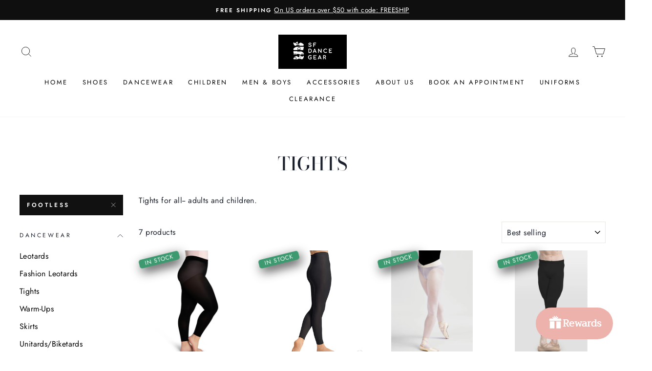

--- FILE ---
content_type: text/html; charset=utf-8
request_url: https://sfdancegear.com/collections/tights/style_footless
body_size: 36245
content:
<!doctype html>
<html class="no-js" lang="en" dir="ltr">
<head>
  <meta charset="utf-8">
  <meta http-equiv="X-UA-Compatible" content="IE=edge,chrome=1">
  <meta name="viewport" content="width=device-width,initial-scale=1">
  <meta name="theme-color" content="#111111">
  <link rel="canonical" href="https://sfdancegear.com/collections/tights/style_footless">
  <link rel="preconnect" href="https://cdn.shopify.com">
  <link rel="preconnect" href="https://fonts.shopifycdn.com">
  <link rel="dns-prefetch" href="https://productreviews.shopifycdn.com">
  <link rel="dns-prefetch" href="https://ajax.googleapis.com">
  <link rel="dns-prefetch" href="https://maps.googleapis.com">
  <link rel="dns-prefetch" href="https://maps.gstatic.com"><link rel="shortcut icon" href="//sfdancegear.com/cdn/shop/files/two_black_pointe_shoes_separated32x32_32x32.png?v=1613741405" type="image/png" /><title>Tights
 &ndash; Tagged &quot;Style_Footless&quot;&ndash; SF Dance Gear
</title>
<meta name="description" content="Tights for all-- adults and children. "><meta property="og:site_name" content="SF Dance Gear">
  <meta property="og:url" content="https://sfdancegear.com/collections/tights/style_footless">
  <meta property="og:title" content="Tights">
  <meta property="og:type" content="website">
  <meta property="og:description" content="Tights for all-- adults and children. "><meta name="twitter:site" content="@">
  <meta name="twitter:card" content="summary_large_image">
  <meta name="twitter:title" content="Tights">
  <meta name="twitter:description" content="Tights for all-- adults and children. ">
<style data-shopify>@font-face {
  font-family: "Bodoni Moda";
  font-weight: 500;
  font-style: normal;
  font-display: swap;
  src: url("//sfdancegear.com/cdn/fonts/bodoni_moda/bodonimoda_n5.36d0da1db617c453fb46e8089790ab6dc72c2356.woff2") format("woff2"),
       url("//sfdancegear.com/cdn/fonts/bodoni_moda/bodonimoda_n5.40f612bab009769f87511096f185d9228ad3baa3.woff") format("woff");
}

  @font-face {
  font-family: Jost;
  font-weight: 400;
  font-style: normal;
  font-display: swap;
  src: url("//sfdancegear.com/cdn/fonts/jost/jost_n4.d47a1b6347ce4a4c9f437608011273009d91f2b7.woff2") format("woff2"),
       url("//sfdancegear.com/cdn/fonts/jost/jost_n4.791c46290e672b3f85c3d1c651ef2efa3819eadd.woff") format("woff");
}


  @font-face {
  font-family: Jost;
  font-weight: 600;
  font-style: normal;
  font-display: swap;
  src: url("//sfdancegear.com/cdn/fonts/jost/jost_n6.ec1178db7a7515114a2d84e3dd680832b7af8b99.woff2") format("woff2"),
       url("//sfdancegear.com/cdn/fonts/jost/jost_n6.b1178bb6bdd3979fef38e103a3816f6980aeaff9.woff") format("woff");
}

  @font-face {
  font-family: Jost;
  font-weight: 400;
  font-style: italic;
  font-display: swap;
  src: url("//sfdancegear.com/cdn/fonts/jost/jost_i4.b690098389649750ada222b9763d55796c5283a5.woff2") format("woff2"),
       url("//sfdancegear.com/cdn/fonts/jost/jost_i4.fd766415a47e50b9e391ae7ec04e2ae25e7e28b0.woff") format("woff");
}

  @font-face {
  font-family: Jost;
  font-weight: 600;
  font-style: italic;
  font-display: swap;
  src: url("//sfdancegear.com/cdn/fonts/jost/jost_i6.9af7e5f39e3a108c08f24047a4276332d9d7b85e.woff2") format("woff2"),
       url("//sfdancegear.com/cdn/fonts/jost/jost_i6.2bf310262638f998ed206777ce0b9a3b98b6fe92.woff") format("woff");
}

</style><link href="//sfdancegear.com/cdn/shop/t/4/assets/theme.css?v=118323785704118285021697308508" rel="stylesheet" type="text/css" media="all" />
<style data-shopify>:root {
    --typeHeaderPrimary: "Bodoni Moda";
    --typeHeaderFallback: serif;
    --typeHeaderSize: 38px;
    --typeHeaderWeight: 500;
    --typeHeaderLineHeight: 1;
    --typeHeaderSpacing: 0.0em;

    --typeBasePrimary:Jost;
    --typeBaseFallback:sans-serif;
    --typeBaseSize: 16px;
    --typeBaseWeight: 400;
    --typeBaseSpacing: 0.025em;
    --typeBaseLineHeight: 1.6;

    --typeCollectionTitle: 18px;

    --iconWeight: 2px;
    --iconLinecaps: miter;

    
      --buttonRadius: 0px;
    

    --colorGridOverlayOpacity: 0.1;
  }

  .placeholder-content {
    background-image: linear-gradient(100deg, #ffffff 40%, #f7f7f7 63%, #ffffff 79%);
  }</style><script>
    document.documentElement.className = document.documentElement.className.replace('no-js', 'js');

    window.theme = window.theme || {};
    theme.routes = {
      home: "/",
      cart: "/cart.js",
      cartPage: "/cart",
      cartAdd: "/cart/add.js",
      cartChange: "/cart/change.js"
    };
    theme.strings = {
      soldOut: "Sold Out",
      unavailable: "Unavailable",
      stockLabel: "Only [count] items in stock!",
      willNotShipUntil: "Will not ship until [date]",
      willBeInStockAfter: "Will be in stock after [date]",
      waitingForStock: "Inventory on the way",
      savePrice: "Save [saved_amount]",
      cartEmpty: "Your cart is currently empty.",
      cartTermsConfirmation: "You must agree with the terms and conditions of sales to check out",
      searchCollections: "Collections:",
      searchPages: "Pages:",
      searchArticles: "Articles:"
    };
    theme.settings = {
      dynamicVariantsEnable: true,
      dynamicVariantType: "button",
      cartType: "drawer",
      isCustomerTemplate: false,
      moneyFormat: "${{amount}}",
      saveType: "dollar",
      recentlyViewedEnabled: false,
      productImageSize: "square",
      productImageCover: false,
      predictiveSearch: true,
      predictiveSearchType: "product,article,page,collection",
      inventoryThreshold: 20,
      quickView: true,
      themeName: 'Impulse',
      themeVersion: "4.1.4"
    };
  </script>

  <script>window.performance && window.performance.mark && window.performance.mark('shopify.content_for_header.start');</script><meta name="facebook-domain-verification" content="m0fsmibrsrluavg2ibuanocj7cjbat">
<meta name="google-site-verification" content="6YWH652cyW47oauOAp_7NB4Vw5hG5gUD9TkoysG1LEI">
<meta id="shopify-digital-wallet" name="shopify-digital-wallet" content="/1076133948/digital_wallets/dialog">
<meta name="shopify-checkout-api-token" content="e854c826fc2f859d51eb5af944a13a40">
<meta id="in-context-paypal-metadata" data-shop-id="1076133948" data-venmo-supported="false" data-environment="production" data-locale="en_US" data-paypal-v4="true" data-currency="USD">
<link rel="alternate" type="application/atom+xml" title="Feed" href="/collections/tights/style_footless.atom" />
<link rel="alternate" type="application/json+oembed" href="https://sfdancegear.com/collections/tights/style_footless.oembed">
<script async="async" src="/checkouts/internal/preloads.js?locale=en-US"></script>
<link rel="preconnect" href="https://shop.app" crossorigin="anonymous">
<script async="async" src="https://shop.app/checkouts/internal/preloads.js?locale=en-US&shop_id=1076133948" crossorigin="anonymous"></script>
<script id="apple-pay-shop-capabilities" type="application/json">{"shopId":1076133948,"countryCode":"US","currencyCode":"USD","merchantCapabilities":["supports3DS"],"merchantId":"gid:\/\/shopify\/Shop\/1076133948","merchantName":"SF Dance Gear","requiredBillingContactFields":["postalAddress","email","phone"],"requiredShippingContactFields":["postalAddress","email","phone"],"shippingType":"shipping","supportedNetworks":["visa","masterCard","amex","discover","elo","jcb"],"total":{"type":"pending","label":"SF Dance Gear","amount":"1.00"},"shopifyPaymentsEnabled":true,"supportsSubscriptions":true}</script>
<script id="shopify-features" type="application/json">{"accessToken":"e854c826fc2f859d51eb5af944a13a40","betas":["rich-media-storefront-analytics"],"domain":"sfdancegear.com","predictiveSearch":true,"shopId":1076133948,"locale":"en"}</script>
<script>var Shopify = Shopify || {};
Shopify.shop = "sfdancegear.myshopify.com";
Shopify.locale = "en";
Shopify.currency = {"active":"USD","rate":"1.0"};
Shopify.country = "US";
Shopify.theme = {"name":"Impulse","id":120208785468,"schema_name":"Impulse","schema_version":"4.1.4","theme_store_id":857,"role":"main"};
Shopify.theme.handle = "null";
Shopify.theme.style = {"id":null,"handle":null};
Shopify.cdnHost = "sfdancegear.com/cdn";
Shopify.routes = Shopify.routes || {};
Shopify.routes.root = "/";</script>
<script type="module">!function(o){(o.Shopify=o.Shopify||{}).modules=!0}(window);</script>
<script>!function(o){function n(){var o=[];function n(){o.push(Array.prototype.slice.apply(arguments))}return n.q=o,n}var t=o.Shopify=o.Shopify||{};t.loadFeatures=n(),t.autoloadFeatures=n()}(window);</script>
<script>
  window.ShopifyPay = window.ShopifyPay || {};
  window.ShopifyPay.apiHost = "shop.app\/pay";
  window.ShopifyPay.redirectState = null;
</script>
<script id="shop-js-analytics" type="application/json">{"pageType":"collection"}</script>
<script defer="defer" async type="module" src="//sfdancegear.com/cdn/shopifycloud/shop-js/modules/v2/client.init-shop-cart-sync_C5BV16lS.en.esm.js"></script>
<script defer="defer" async type="module" src="//sfdancegear.com/cdn/shopifycloud/shop-js/modules/v2/chunk.common_CygWptCX.esm.js"></script>
<script type="module">
  await import("//sfdancegear.com/cdn/shopifycloud/shop-js/modules/v2/client.init-shop-cart-sync_C5BV16lS.en.esm.js");
await import("//sfdancegear.com/cdn/shopifycloud/shop-js/modules/v2/chunk.common_CygWptCX.esm.js");

  window.Shopify.SignInWithShop?.initShopCartSync?.({"fedCMEnabled":true,"windoidEnabled":true});

</script>
<script>
  window.Shopify = window.Shopify || {};
  if (!window.Shopify.featureAssets) window.Shopify.featureAssets = {};
  window.Shopify.featureAssets['shop-js'] = {"shop-cart-sync":["modules/v2/client.shop-cart-sync_ZFArdW7E.en.esm.js","modules/v2/chunk.common_CygWptCX.esm.js"],"init-fed-cm":["modules/v2/client.init-fed-cm_CmiC4vf6.en.esm.js","modules/v2/chunk.common_CygWptCX.esm.js"],"shop-button":["modules/v2/client.shop-button_tlx5R9nI.en.esm.js","modules/v2/chunk.common_CygWptCX.esm.js"],"shop-cash-offers":["modules/v2/client.shop-cash-offers_DOA2yAJr.en.esm.js","modules/v2/chunk.common_CygWptCX.esm.js","modules/v2/chunk.modal_D71HUcav.esm.js"],"init-windoid":["modules/v2/client.init-windoid_sURxWdc1.en.esm.js","modules/v2/chunk.common_CygWptCX.esm.js"],"shop-toast-manager":["modules/v2/client.shop-toast-manager_ClPi3nE9.en.esm.js","modules/v2/chunk.common_CygWptCX.esm.js"],"init-shop-email-lookup-coordinator":["modules/v2/client.init-shop-email-lookup-coordinator_B8hsDcYM.en.esm.js","modules/v2/chunk.common_CygWptCX.esm.js"],"init-shop-cart-sync":["modules/v2/client.init-shop-cart-sync_C5BV16lS.en.esm.js","modules/v2/chunk.common_CygWptCX.esm.js"],"avatar":["modules/v2/client.avatar_BTnouDA3.en.esm.js"],"pay-button":["modules/v2/client.pay-button_FdsNuTd3.en.esm.js","modules/v2/chunk.common_CygWptCX.esm.js"],"init-customer-accounts":["modules/v2/client.init-customer-accounts_DxDtT_ad.en.esm.js","modules/v2/client.shop-login-button_C5VAVYt1.en.esm.js","modules/v2/chunk.common_CygWptCX.esm.js","modules/v2/chunk.modal_D71HUcav.esm.js"],"init-shop-for-new-customer-accounts":["modules/v2/client.init-shop-for-new-customer-accounts_ChsxoAhi.en.esm.js","modules/v2/client.shop-login-button_C5VAVYt1.en.esm.js","modules/v2/chunk.common_CygWptCX.esm.js","modules/v2/chunk.modal_D71HUcav.esm.js"],"shop-login-button":["modules/v2/client.shop-login-button_C5VAVYt1.en.esm.js","modules/v2/chunk.common_CygWptCX.esm.js","modules/v2/chunk.modal_D71HUcav.esm.js"],"init-customer-accounts-sign-up":["modules/v2/client.init-customer-accounts-sign-up_CPSyQ0Tj.en.esm.js","modules/v2/client.shop-login-button_C5VAVYt1.en.esm.js","modules/v2/chunk.common_CygWptCX.esm.js","modules/v2/chunk.modal_D71HUcav.esm.js"],"shop-follow-button":["modules/v2/client.shop-follow-button_Cva4Ekp9.en.esm.js","modules/v2/chunk.common_CygWptCX.esm.js","modules/v2/chunk.modal_D71HUcav.esm.js"],"checkout-modal":["modules/v2/client.checkout-modal_BPM8l0SH.en.esm.js","modules/v2/chunk.common_CygWptCX.esm.js","modules/v2/chunk.modal_D71HUcav.esm.js"],"lead-capture":["modules/v2/client.lead-capture_Bi8yE_yS.en.esm.js","modules/v2/chunk.common_CygWptCX.esm.js","modules/v2/chunk.modal_D71HUcav.esm.js"],"shop-login":["modules/v2/client.shop-login_D6lNrXab.en.esm.js","modules/v2/chunk.common_CygWptCX.esm.js","modules/v2/chunk.modal_D71HUcav.esm.js"],"payment-terms":["modules/v2/client.payment-terms_CZxnsJam.en.esm.js","modules/v2/chunk.common_CygWptCX.esm.js","modules/v2/chunk.modal_D71HUcav.esm.js"]};
</script>
<script>(function() {
  var isLoaded = false;
  function asyncLoad() {
    if (isLoaded) return;
    isLoaded = true;
    var urls = ["https:\/\/cdn-bundler.nice-team.net\/app\/js\/bundler.js?shop=sfdancegear.myshopify.com","https:\/\/cdn.shopify.com\/s\/files\/1\/0010\/7613\/3948\/t\/4\/assets\/subscribe-it.js?v=1667236774\u0026shop=sfdancegear.myshopify.com","\/\/cdn.shopify.com\/proxy\/23d5cfc6ccfaf31adbbc75a773cd56c89c1688907352c6a1908a3aaa2fcb013e\/widget.goodszilla.ca\/widget\/js\/widget-script.js?v=150124\u0026shop=sfdancegear.myshopify.com\u0026sp-cache-control=cHVibGljLCBtYXgtYWdlPTkwMA"];
    for (var i = 0; i < urls.length; i++) {
      var s = document.createElement('script');
      s.type = 'text/javascript';
      s.async = true;
      s.src = urls[i];
      var x = document.getElementsByTagName('script')[0];
      x.parentNode.insertBefore(s, x);
    }
  };
  if(window.attachEvent) {
    window.attachEvent('onload', asyncLoad);
  } else {
    window.addEventListener('load', asyncLoad, false);
  }
})();</script>
<script id="__st">var __st={"a":1076133948,"offset":-28800,"reqid":"774f3f3d-948e-4933-b4fc-9531a300a6ba-1768659801","pageurl":"sfdancegear.com\/collections\/tights\/style_footless","u":"efb2b9dada59","p":"collection","rtyp":"collection","rid":39742767164};</script>
<script>window.ShopifyPaypalV4VisibilityTracking = true;</script>
<script id="captcha-bootstrap">!function(){'use strict';const t='contact',e='account',n='new_comment',o=[[t,t],['blogs',n],['comments',n],[t,'customer']],c=[[e,'customer_login'],[e,'guest_login'],[e,'recover_customer_password'],[e,'create_customer']],r=t=>t.map((([t,e])=>`form[action*='/${t}']:not([data-nocaptcha='true']) input[name='form_type'][value='${e}']`)).join(','),a=t=>()=>t?[...document.querySelectorAll(t)].map((t=>t.form)):[];function s(){const t=[...o],e=r(t);return a(e)}const i='password',u='form_key',d=['recaptcha-v3-token','g-recaptcha-response','h-captcha-response',i],f=()=>{try{return window.sessionStorage}catch{return}},m='__shopify_v',_=t=>t.elements[u];function p(t,e,n=!1){try{const o=window.sessionStorage,c=JSON.parse(o.getItem(e)),{data:r}=function(t){const{data:e,action:n}=t;return t[m]||n?{data:e,action:n}:{data:t,action:n}}(c);for(const[e,n]of Object.entries(r))t.elements[e]&&(t.elements[e].value=n);n&&o.removeItem(e)}catch(o){console.error('form repopulation failed',{error:o})}}const l='form_type',E='cptcha';function T(t){t.dataset[E]=!0}const w=window,h=w.document,L='Shopify',v='ce_forms',y='captcha';let A=!1;((t,e)=>{const n=(g='f06e6c50-85a8-45c8-87d0-21a2b65856fe',I='https://cdn.shopify.com/shopifycloud/storefront-forms-hcaptcha/ce_storefront_forms_captcha_hcaptcha.v1.5.2.iife.js',D={infoText:'Protected by hCaptcha',privacyText:'Privacy',termsText:'Terms'},(t,e,n)=>{const o=w[L][v],c=o.bindForm;if(c)return c(t,g,e,D).then(n);var r;o.q.push([[t,g,e,D],n]),r=I,A||(h.body.append(Object.assign(h.createElement('script'),{id:'captcha-provider',async:!0,src:r})),A=!0)});var g,I,D;w[L]=w[L]||{},w[L][v]=w[L][v]||{},w[L][v].q=[],w[L][y]=w[L][y]||{},w[L][y].protect=function(t,e){n(t,void 0,e),T(t)},Object.freeze(w[L][y]),function(t,e,n,w,h,L){const[v,y,A,g]=function(t,e,n){const i=e?o:[],u=t?c:[],d=[...i,...u],f=r(d),m=r(i),_=r(d.filter((([t,e])=>n.includes(e))));return[a(f),a(m),a(_),s()]}(w,h,L),I=t=>{const e=t.target;return e instanceof HTMLFormElement?e:e&&e.form},D=t=>v().includes(t);t.addEventListener('submit',(t=>{const e=I(t);if(!e)return;const n=D(e)&&!e.dataset.hcaptchaBound&&!e.dataset.recaptchaBound,o=_(e),c=g().includes(e)&&(!o||!o.value);(n||c)&&t.preventDefault(),c&&!n&&(function(t){try{if(!f())return;!function(t){const e=f();if(!e)return;const n=_(t);if(!n)return;const o=n.value;o&&e.removeItem(o)}(t);const e=Array.from(Array(32),(()=>Math.random().toString(36)[2])).join('');!function(t,e){_(t)||t.append(Object.assign(document.createElement('input'),{type:'hidden',name:u})),t.elements[u].value=e}(t,e),function(t,e){const n=f();if(!n)return;const o=[...t.querySelectorAll(`input[type='${i}']`)].map((({name:t})=>t)),c=[...d,...o],r={};for(const[a,s]of new FormData(t).entries())c.includes(a)||(r[a]=s);n.setItem(e,JSON.stringify({[m]:1,action:t.action,data:r}))}(t,e)}catch(e){console.error('failed to persist form',e)}}(e),e.submit())}));const S=(t,e)=>{t&&!t.dataset[E]&&(n(t,e.some((e=>e===t))),T(t))};for(const o of['focusin','change'])t.addEventListener(o,(t=>{const e=I(t);D(e)&&S(e,y())}));const B=e.get('form_key'),M=e.get(l),P=B&&M;t.addEventListener('DOMContentLoaded',(()=>{const t=y();if(P)for(const e of t)e.elements[l].value===M&&p(e,B);[...new Set([...A(),...v().filter((t=>'true'===t.dataset.shopifyCaptcha))])].forEach((e=>S(e,t)))}))}(h,new URLSearchParams(w.location.search),n,t,e,['guest_login'])})(!0,!0)}();</script>
<script integrity="sha256-4kQ18oKyAcykRKYeNunJcIwy7WH5gtpwJnB7kiuLZ1E=" data-source-attribution="shopify.loadfeatures" defer="defer" src="//sfdancegear.com/cdn/shopifycloud/storefront/assets/storefront/load_feature-a0a9edcb.js" crossorigin="anonymous"></script>
<script crossorigin="anonymous" defer="defer" src="//sfdancegear.com/cdn/shopifycloud/storefront/assets/shopify_pay/storefront-65b4c6d7.js?v=20250812"></script>
<script data-source-attribution="shopify.dynamic_checkout.dynamic.init">var Shopify=Shopify||{};Shopify.PaymentButton=Shopify.PaymentButton||{isStorefrontPortableWallets:!0,init:function(){window.Shopify.PaymentButton.init=function(){};var t=document.createElement("script");t.src="https://sfdancegear.com/cdn/shopifycloud/portable-wallets/latest/portable-wallets.en.js",t.type="module",document.head.appendChild(t)}};
</script>
<script data-source-attribution="shopify.dynamic_checkout.buyer_consent">
  function portableWalletsHideBuyerConsent(e){var t=document.getElementById("shopify-buyer-consent"),n=document.getElementById("shopify-subscription-policy-button");t&&n&&(t.classList.add("hidden"),t.setAttribute("aria-hidden","true"),n.removeEventListener("click",e))}function portableWalletsShowBuyerConsent(e){var t=document.getElementById("shopify-buyer-consent"),n=document.getElementById("shopify-subscription-policy-button");t&&n&&(t.classList.remove("hidden"),t.removeAttribute("aria-hidden"),n.addEventListener("click",e))}window.Shopify?.PaymentButton&&(window.Shopify.PaymentButton.hideBuyerConsent=portableWalletsHideBuyerConsent,window.Shopify.PaymentButton.showBuyerConsent=portableWalletsShowBuyerConsent);
</script>
<script data-source-attribution="shopify.dynamic_checkout.cart.bootstrap">document.addEventListener("DOMContentLoaded",(function(){function t(){return document.querySelector("shopify-accelerated-checkout-cart, shopify-accelerated-checkout")}if(t())Shopify.PaymentButton.init();else{new MutationObserver((function(e,n){t()&&(Shopify.PaymentButton.init(),n.disconnect())})).observe(document.body,{childList:!0,subtree:!0})}}));
</script>
<link id="shopify-accelerated-checkout-styles" rel="stylesheet" media="screen" href="https://sfdancegear.com/cdn/shopifycloud/portable-wallets/latest/accelerated-checkout-backwards-compat.css" crossorigin="anonymous">
<style id="shopify-accelerated-checkout-cart">
        #shopify-buyer-consent {
  margin-top: 1em;
  display: inline-block;
  width: 100%;
}

#shopify-buyer-consent.hidden {
  display: none;
}

#shopify-subscription-policy-button {
  background: none;
  border: none;
  padding: 0;
  text-decoration: underline;
  font-size: inherit;
  cursor: pointer;
}

#shopify-subscription-policy-button::before {
  box-shadow: none;
}

      </style>

<script>window.performance && window.performance.mark && window.performance.mark('shopify.content_for_header.end');</script>

  <script src="//sfdancegear.com/cdn/shop/t/4/assets/vendor-scripts-v9.js" defer="defer"></script><link rel="preload" as="style" href="//sfdancegear.com/cdn/shop/t/4/assets/currency-flags.css" onload="this.onload=null;this.rel='stylesheet'">
    <link rel="stylesheet" href="//sfdancegear.com/cdn/shop/t/4/assets/currency-flags.css"><script src="//sfdancegear.com/cdn/shop/t/4/assets/theme.min.js?v=60451137851990189171623250025" defer="defer"></script><!-- GS-Inventory Start. Do not change -->

<script class="gsinvdata">


  gsCollectionProducts = {};

  		gsCollectionProduct = {}; 
  		gsCollectionProduct['gsInventoryQty'] = 62; 
        gsCollectionProduct['productId'] = '737561837628';
        gsCollectionProduct['imageCount'] = 1;
        
        
        
        gsCollectionProduct['gsIncoming'] =  false;    
   		gsCollectionProduct['gsInventoryContinue'] = "deny";    
  		gsCollectionProducts['capezio-ultra-soft-footless-tights'] = gsCollectionProduct;

  		gsCollectionProduct = {}; 
  		gsCollectionProduct['gsInventoryQty'] = 35; 
        gsCollectionProduct['productId'] = '794793181244';
        gsCollectionProduct['imageCount'] = 2;
        
        
        
        gsCollectionProduct['gsIncoming'] =  false;    
   		gsCollectionProduct['gsInventoryContinue'] = "deny";    
  		gsCollectionProducts['eurotard-adult-footless-tights'] = gsCollectionProduct;

  		gsCollectionProduct = {}; 
  		gsCollectionProduct['gsInventoryQty'] = 14; 
        gsCollectionProduct['productId'] = '9124139139389';
        gsCollectionProduct['imageCount'] = 3;
        
        
        
        gsCollectionProduct['gsIncoming'] =  false;    
   		gsCollectionProduct['gsInventoryContinue'] = "deny";    
  		gsCollectionProducts['gaynor-minden-v-waist-tights'] = gsCollectionProduct;

  		gsCollectionProduct = {}; 
  		gsCollectionProduct['gsInventoryQty'] = 16; 
        gsCollectionProduct['productId'] = '4467444613180';
        gsCollectionProduct['imageCount'] = 1;
        
        
        
        gsCollectionProduct['gsIncoming'] =  false;    
   		gsCollectionProduct['gsInventoryContinue'] = "deny";    
  		gsCollectionProducts['wear-moi-alban-mens-footless-tights'] = gsCollectionProduct;

  		gsCollectionProduct = {}; 
  		gsCollectionProduct['gsInventoryQty'] = 8; 
        gsCollectionProduct['productId'] = '794848526396';
        gsCollectionProduct['imageCount'] = 1;
        
        
        
        gsCollectionProduct['gsIncoming'] =  false;    
   		gsCollectionProduct['gsInventoryContinue'] = "deny";    
  		gsCollectionProducts['eurotard-euroskins-children-s-footless-tights'] = gsCollectionProduct;

  		gsCollectionProduct = {}; 
  		gsCollectionProduct['gsInventoryQty'] = 3; 
        gsCollectionProduct['productId'] = '752814129212';
        gsCollectionProduct['imageCount'] = 1;
        
        
        
        gsCollectionProduct['gsIncoming'] =  false;    
   		gsCollectionProduct['gsInventoryContinue'] = "deny";    
  		gsCollectionProducts['wear-moi-hamada-men-s-cotton-footless-tights'] = gsCollectionProduct;

  		gsCollectionProduct = {}; 
  		gsCollectionProduct['gsInventoryQty'] = 23; 
        gsCollectionProduct['productId'] = '739356573756';
        gsCollectionProduct['imageCount'] = 3;
        
        
        
        gsCollectionProduct['gsIncoming'] =  false;    
   		gsCollectionProduct['gsInventoryContinue'] = "deny";    
  		gsCollectionProducts['capezio-childrens-footless-tights'] = gsCollectionProduct;
                              
  </script>

<script async type="text/javascript" src="https://gravity-apps.com/showinventory/js/shopify/gsinventory7909.js?v=5e33b3eba26587ab09d6a7473f03bb33"></script>
<!-- GS-Inventory End. Do not change  --><script src="https://cdn.shopify.com/extensions/019a884e-121b-7ac5-ba7c-8f4ae2bc3543/one-shop-51/assets/bundle.js" type="text/javascript" defer="defer"></script>
<link href="https://cdn.shopify.com/extensions/019a884e-121b-7ac5-ba7c-8f4ae2bc3543/one-shop-51/assets/styles.css" rel="stylesheet" type="text/css" media="all">
<link href="https://monorail-edge.shopifysvc.com" rel="dns-prefetch">
<script>(function(){if ("sendBeacon" in navigator && "performance" in window) {try {var session_token_from_headers = performance.getEntriesByType('navigation')[0].serverTiming.find(x => x.name == '_s').description;} catch {var session_token_from_headers = undefined;}var session_cookie_matches = document.cookie.match(/_shopify_s=([^;]*)/);var session_token_from_cookie = session_cookie_matches && session_cookie_matches.length === 2 ? session_cookie_matches[1] : "";var session_token = session_token_from_headers || session_token_from_cookie || "";function handle_abandonment_event(e) {var entries = performance.getEntries().filter(function(entry) {return /monorail-edge.shopifysvc.com/.test(entry.name);});if (!window.abandonment_tracked && entries.length === 0) {window.abandonment_tracked = true;var currentMs = Date.now();var navigation_start = performance.timing.navigationStart;var payload = {shop_id: 1076133948,url: window.location.href,navigation_start,duration: currentMs - navigation_start,session_token,page_type: "collection"};window.navigator.sendBeacon("https://monorail-edge.shopifysvc.com/v1/produce", JSON.stringify({schema_id: "online_store_buyer_site_abandonment/1.1",payload: payload,metadata: {event_created_at_ms: currentMs,event_sent_at_ms: currentMs}}));}}window.addEventListener('pagehide', handle_abandonment_event);}}());</script>
<script id="web-pixels-manager-setup">(function e(e,d,r,n,o){if(void 0===o&&(o={}),!Boolean(null===(a=null===(i=window.Shopify)||void 0===i?void 0:i.analytics)||void 0===a?void 0:a.replayQueue)){var i,a;window.Shopify=window.Shopify||{};var t=window.Shopify;t.analytics=t.analytics||{};var s=t.analytics;s.replayQueue=[],s.publish=function(e,d,r){return s.replayQueue.push([e,d,r]),!0};try{self.performance.mark("wpm:start")}catch(e){}var l=function(){var e={modern:/Edge?\/(1{2}[4-9]|1[2-9]\d|[2-9]\d{2}|\d{4,})\.\d+(\.\d+|)|Firefox\/(1{2}[4-9]|1[2-9]\d|[2-9]\d{2}|\d{4,})\.\d+(\.\d+|)|Chrom(ium|e)\/(9{2}|\d{3,})\.\d+(\.\d+|)|(Maci|X1{2}).+ Version\/(15\.\d+|(1[6-9]|[2-9]\d|\d{3,})\.\d+)([,.]\d+|)( \(\w+\)|)( Mobile\/\w+|) Safari\/|Chrome.+OPR\/(9{2}|\d{3,})\.\d+\.\d+|(CPU[ +]OS|iPhone[ +]OS|CPU[ +]iPhone|CPU IPhone OS|CPU iPad OS)[ +]+(15[._]\d+|(1[6-9]|[2-9]\d|\d{3,})[._]\d+)([._]\d+|)|Android:?[ /-](13[3-9]|1[4-9]\d|[2-9]\d{2}|\d{4,})(\.\d+|)(\.\d+|)|Android.+Firefox\/(13[5-9]|1[4-9]\d|[2-9]\d{2}|\d{4,})\.\d+(\.\d+|)|Android.+Chrom(ium|e)\/(13[3-9]|1[4-9]\d|[2-9]\d{2}|\d{4,})\.\d+(\.\d+|)|SamsungBrowser\/([2-9]\d|\d{3,})\.\d+/,legacy:/Edge?\/(1[6-9]|[2-9]\d|\d{3,})\.\d+(\.\d+|)|Firefox\/(5[4-9]|[6-9]\d|\d{3,})\.\d+(\.\d+|)|Chrom(ium|e)\/(5[1-9]|[6-9]\d|\d{3,})\.\d+(\.\d+|)([\d.]+$|.*Safari\/(?![\d.]+ Edge\/[\d.]+$))|(Maci|X1{2}).+ Version\/(10\.\d+|(1[1-9]|[2-9]\d|\d{3,})\.\d+)([,.]\d+|)( \(\w+\)|)( Mobile\/\w+|) Safari\/|Chrome.+OPR\/(3[89]|[4-9]\d|\d{3,})\.\d+\.\d+|(CPU[ +]OS|iPhone[ +]OS|CPU[ +]iPhone|CPU IPhone OS|CPU iPad OS)[ +]+(10[._]\d+|(1[1-9]|[2-9]\d|\d{3,})[._]\d+)([._]\d+|)|Android:?[ /-](13[3-9]|1[4-9]\d|[2-9]\d{2}|\d{4,})(\.\d+|)(\.\d+|)|Mobile Safari.+OPR\/([89]\d|\d{3,})\.\d+\.\d+|Android.+Firefox\/(13[5-9]|1[4-9]\d|[2-9]\d{2}|\d{4,})\.\d+(\.\d+|)|Android.+Chrom(ium|e)\/(13[3-9]|1[4-9]\d|[2-9]\d{2}|\d{4,})\.\d+(\.\d+|)|Android.+(UC? ?Browser|UCWEB|U3)[ /]?(15\.([5-9]|\d{2,})|(1[6-9]|[2-9]\d|\d{3,})\.\d+)\.\d+|SamsungBrowser\/(5\.\d+|([6-9]|\d{2,})\.\d+)|Android.+MQ{2}Browser\/(14(\.(9|\d{2,})|)|(1[5-9]|[2-9]\d|\d{3,})(\.\d+|))(\.\d+|)|K[Aa][Ii]OS\/(3\.\d+|([4-9]|\d{2,})\.\d+)(\.\d+|)/},d=e.modern,r=e.legacy,n=navigator.userAgent;return n.match(d)?"modern":n.match(r)?"legacy":"unknown"}(),u="modern"===l?"modern":"legacy",c=(null!=n?n:{modern:"",legacy:""})[u],f=function(e){return[e.baseUrl,"/wpm","/b",e.hashVersion,"modern"===e.buildTarget?"m":"l",".js"].join("")}({baseUrl:d,hashVersion:r,buildTarget:u}),m=function(e){var d=e.version,r=e.bundleTarget,n=e.surface,o=e.pageUrl,i=e.monorailEndpoint;return{emit:function(e){var a=e.status,t=e.errorMsg,s=(new Date).getTime(),l=JSON.stringify({metadata:{event_sent_at_ms:s},events:[{schema_id:"web_pixels_manager_load/3.1",payload:{version:d,bundle_target:r,page_url:o,status:a,surface:n,error_msg:t},metadata:{event_created_at_ms:s}}]});if(!i)return console&&console.warn&&console.warn("[Web Pixels Manager] No Monorail endpoint provided, skipping logging."),!1;try{return self.navigator.sendBeacon.bind(self.navigator)(i,l)}catch(e){}var u=new XMLHttpRequest;try{return u.open("POST",i,!0),u.setRequestHeader("Content-Type","text/plain"),u.send(l),!0}catch(e){return console&&console.warn&&console.warn("[Web Pixels Manager] Got an unhandled error while logging to Monorail."),!1}}}}({version:r,bundleTarget:l,surface:e.surface,pageUrl:self.location.href,monorailEndpoint:e.monorailEndpoint});try{o.browserTarget=l,function(e){var d=e.src,r=e.async,n=void 0===r||r,o=e.onload,i=e.onerror,a=e.sri,t=e.scriptDataAttributes,s=void 0===t?{}:t,l=document.createElement("script"),u=document.querySelector("head"),c=document.querySelector("body");if(l.async=n,l.src=d,a&&(l.integrity=a,l.crossOrigin="anonymous"),s)for(var f in s)if(Object.prototype.hasOwnProperty.call(s,f))try{l.dataset[f]=s[f]}catch(e){}if(o&&l.addEventListener("load",o),i&&l.addEventListener("error",i),u)u.appendChild(l);else{if(!c)throw new Error("Did not find a head or body element to append the script");c.appendChild(l)}}({src:f,async:!0,onload:function(){if(!function(){var e,d;return Boolean(null===(d=null===(e=window.Shopify)||void 0===e?void 0:e.analytics)||void 0===d?void 0:d.initialized)}()){var d=window.webPixelsManager.init(e)||void 0;if(d){var r=window.Shopify.analytics;r.replayQueue.forEach((function(e){var r=e[0],n=e[1],o=e[2];d.publishCustomEvent(r,n,o)})),r.replayQueue=[],r.publish=d.publishCustomEvent,r.visitor=d.visitor,r.initialized=!0}}},onerror:function(){return m.emit({status:"failed",errorMsg:"".concat(f," has failed to load")})},sri:function(e){var d=/^sha384-[A-Za-z0-9+/=]+$/;return"string"==typeof e&&d.test(e)}(c)?c:"",scriptDataAttributes:o}),m.emit({status:"loading"})}catch(e){m.emit({status:"failed",errorMsg:(null==e?void 0:e.message)||"Unknown error"})}}})({shopId: 1076133948,storefrontBaseUrl: "https://sfdancegear.com",extensionsBaseUrl: "https://extensions.shopifycdn.com/cdn/shopifycloud/web-pixels-manager",monorailEndpoint: "https://monorail-edge.shopifysvc.com/unstable/produce_batch",surface: "storefront-renderer",enabledBetaFlags: ["2dca8a86"],webPixelsConfigList: [{"id":"876478781","configuration":"{\"config\":\"{\\\"pixel_id\\\":\\\"GT-MBNKLVP\\\",\\\"target_country\\\":\\\"US\\\",\\\"gtag_events\\\":[{\\\"type\\\":\\\"purchase\\\",\\\"action_label\\\":\\\"MC-V883VEPQG9\\\"},{\\\"type\\\":\\\"page_view\\\",\\\"action_label\\\":\\\"MC-V883VEPQG9\\\"},{\\\"type\\\":\\\"view_item\\\",\\\"action_label\\\":\\\"MC-V883VEPQG9\\\"}],\\\"enable_monitoring_mode\\\":false}\"}","eventPayloadVersion":"v1","runtimeContext":"OPEN","scriptVersion":"b2a88bafab3e21179ed38636efcd8a93","type":"APP","apiClientId":1780363,"privacyPurposes":[],"dataSharingAdjustments":{"protectedCustomerApprovalScopes":["read_customer_address","read_customer_email","read_customer_name","read_customer_personal_data","read_customer_phone"]}},{"id":"232718653","configuration":"{\"pixel_id\":\"663807251202393\",\"pixel_type\":\"facebook_pixel\",\"metaapp_system_user_token\":\"-\"}","eventPayloadVersion":"v1","runtimeContext":"OPEN","scriptVersion":"ca16bc87fe92b6042fbaa3acc2fbdaa6","type":"APP","apiClientId":2329312,"privacyPurposes":["ANALYTICS","MARKETING","SALE_OF_DATA"],"dataSharingAdjustments":{"protectedCustomerApprovalScopes":["read_customer_address","read_customer_email","read_customer_name","read_customer_personal_data","read_customer_phone"]}},{"id":"160629053","configuration":"{\"tagID\":\"2612917875183\"}","eventPayloadVersion":"v1","runtimeContext":"STRICT","scriptVersion":"18031546ee651571ed29edbe71a3550b","type":"APP","apiClientId":3009811,"privacyPurposes":["ANALYTICS","MARKETING","SALE_OF_DATA"],"dataSharingAdjustments":{"protectedCustomerApprovalScopes":["read_customer_address","read_customer_email","read_customer_name","read_customer_personal_data","read_customer_phone"]}},{"id":"133792061","eventPayloadVersion":"v1","runtimeContext":"LAX","scriptVersion":"1","type":"CUSTOM","privacyPurposes":["MARKETING"],"name":"Meta pixel (migrated)"},{"id":"141099325","eventPayloadVersion":"v1","runtimeContext":"LAX","scriptVersion":"1","type":"CUSTOM","privacyPurposes":["ANALYTICS"],"name":"Google Analytics tag (migrated)"},{"id":"shopify-app-pixel","configuration":"{}","eventPayloadVersion":"v1","runtimeContext":"STRICT","scriptVersion":"0450","apiClientId":"shopify-pixel","type":"APP","privacyPurposes":["ANALYTICS","MARKETING"]},{"id":"shopify-custom-pixel","eventPayloadVersion":"v1","runtimeContext":"LAX","scriptVersion":"0450","apiClientId":"shopify-pixel","type":"CUSTOM","privacyPurposes":["ANALYTICS","MARKETING"]}],isMerchantRequest: false,initData: {"shop":{"name":"SF Dance Gear","paymentSettings":{"currencyCode":"USD"},"myshopifyDomain":"sfdancegear.myshopify.com","countryCode":"US","storefrontUrl":"https:\/\/sfdancegear.com"},"customer":null,"cart":null,"checkout":null,"productVariants":[],"purchasingCompany":null},},"https://sfdancegear.com/cdn","fcfee988w5aeb613cpc8e4bc33m6693e112",{"modern":"","legacy":""},{"shopId":"1076133948","storefrontBaseUrl":"https:\/\/sfdancegear.com","extensionBaseUrl":"https:\/\/extensions.shopifycdn.com\/cdn\/shopifycloud\/web-pixels-manager","surface":"storefront-renderer","enabledBetaFlags":"[\"2dca8a86\"]","isMerchantRequest":"false","hashVersion":"fcfee988w5aeb613cpc8e4bc33m6693e112","publish":"custom","events":"[[\"page_viewed\",{}],[\"collection_viewed\",{\"collection\":{\"id\":\"39742767164\",\"title\":\"Tights\",\"productVariants\":[{\"price\":{\"amount\":18.0,\"currencyCode\":\"USD\"},\"product\":{\"title\":\"Capezio Ultra Soft Footless Tights\",\"vendor\":\"Capezio\",\"id\":\"737561837628\",\"untranslatedTitle\":\"Capezio Ultra Soft Footless Tights\",\"url\":\"\/products\/capezio-ultra-soft-footless-tights\",\"type\":\"Tights\"},\"id\":\"47938740945213\",\"image\":{\"src\":\"\/\/sfdancegear.com\/cdn\/shop\/files\/capezio_footless_tight_w_self_knit_waist_band_black_1917_2.jpg?v=1709086218\"},\"sku\":\"1917\",\"title\":\"S\/M \/ Black\",\"untranslatedTitle\":\"S\/M \/ Black\"},{\"price\":{\"amount\":16.0,\"currencyCode\":\"USD\"},\"product\":{\"title\":\"Eurotard “Euroskins” Adult Footless Tights\",\"vendor\":\"Eurotard\",\"id\":\"794793181244\",\"untranslatedTitle\":\"Eurotard “Euroskins” Adult Footless Tights\",\"url\":\"\/products\/eurotard-adult-footless-tights\",\"type\":\"Tights\"},\"id\":\"9410139979836\",\"image\":{\"src\":\"\/\/sfdancegear.com\/cdn\/shop\/products\/212_black_footlesstights.jpg?v=1650404546\"},\"sku\":\"212\",\"title\":\"S\/M \/ Theatrical Pink\",\"untranslatedTitle\":\"S\/M \/ Theatrical Pink\"},{\"price\":{\"amount\":16.0,\"currencyCode\":\"USD\"},\"product\":{\"title\":\"Gaynor Minden V-Waist Tights\",\"vendor\":\"Gaynor Minden\",\"id\":\"9124139139389\",\"untranslatedTitle\":\"Gaynor Minden V-Waist Tights\",\"url\":\"\/products\/gaynor-minden-v-waist-tights\",\"type\":\"Tights\"},\"id\":\"47962957644093\",\"image\":{\"src\":\"\/\/sfdancegear.com\/cdn\/shop\/files\/V-Waist-Tights-LPK-Legs-2.webp?v=1723866716\"},\"sku\":\"\",\"title\":\"Light Pink Convertible \/ Small\",\"untranslatedTitle\":\"Light Pink Convertible \/ Small\"},{\"price\":{\"amount\":62.0,\"currencyCode\":\"USD\"},\"product\":{\"title\":\"Wear Moi \\\"Alban\\\" Men's Footless Tights\",\"vendor\":\"Wear Moi\",\"id\":\"4467444613180\",\"untranslatedTitle\":\"Wear Moi \\\"Alban\\\" Men's Footless Tights\",\"url\":\"\/products\/wear-moi-alban-mens-footless-tights\",\"type\":\"Tights\"},\"id\":\"31845275729980\",\"image\":{\"src\":\"\/\/sfdancegear.com\/cdn\/shop\/products\/alban.jpg?v=1651133051\"},\"sku\":\"ALBA\",\"title\":\"Adult Extra Small \/ Black\",\"untranslatedTitle\":\"Adult Extra Small \/ Black\"},{\"price\":{\"amount\":14.0,\"currencyCode\":\"USD\"},\"product\":{\"title\":\"Eurotard “Euroskins” Children’s Footless Tights\",\"vendor\":\"Eurotard\",\"id\":\"794848526396\",\"untranslatedTitle\":\"Eurotard “Euroskins” Children’s Footless Tights\",\"url\":\"\/products\/eurotard-euroskins-children-s-footless-tights\",\"type\":\"Tights\"},\"id\":\"9410413461564\",\"image\":{\"src\":\"\/\/sfdancegear.com\/cdn\/shop\/products\/212C_1_600x_f36d6444-f1ab-40e7-b949-5d2d34572747.jpg?v=1540075565\"},\"sku\":\"212C-1\",\"title\":\"Theatrical Pink \/ Small\/Medium\",\"untranslatedTitle\":\"Theatrical Pink \/ Small\/Medium\"},{\"price\":{\"amount\":60.5,\"currencyCode\":\"USD\"},\"product\":{\"title\":\"Wear Moi Hamada Men’s Cotton Footless Tights\",\"vendor\":\"Wear Moi\",\"id\":\"752814129212\",\"untranslatedTitle\":\"Wear Moi Hamada Men’s Cotton Footless Tights\",\"url\":\"\/products\/wear-moi-hamada-men-s-cotton-footless-tights\",\"type\":\"Tights\"},\"id\":\"8926210687036\",\"image\":{\"src\":\"\/\/sfdancegear.com\/cdn\/shop\/products\/hamada_front.jpg?v=1532641914\"},\"sku\":\"HAMAXSBLA\",\"title\":\"XS \/ Black\",\"untranslatedTitle\":\"XS \/ Black\"},{\"price\":{\"amount\":16.0,\"currencyCode\":\"USD\"},\"product\":{\"title\":\"Capezio Children's Ultra Soft Footless Tights\",\"vendor\":\"Capezio\",\"id\":\"739356573756\",\"untranslatedTitle\":\"Capezio Children's Ultra Soft Footless Tights\",\"url\":\"\/products\/capezio-childrens-footless-tights\",\"type\":\"Tights\"},\"id\":\"8824260788284\",\"image\":{\"src\":\"\/\/sfdancegear.com\/cdn\/shop\/products\/capezio_footless_tight_w_self_knit_waist_band_girls_black_1917c_f_1.jpg?v=1532387625\"},\"sku\":\"1917C\",\"title\":\"C 8-12 \/ Black\",\"untranslatedTitle\":\"C 8-12 \/ Black\"}]}}]]"});</script><script>
  window.ShopifyAnalytics = window.ShopifyAnalytics || {};
  window.ShopifyAnalytics.meta = window.ShopifyAnalytics.meta || {};
  window.ShopifyAnalytics.meta.currency = 'USD';
  var meta = {"products":[{"id":737561837628,"gid":"gid:\/\/shopify\/Product\/737561837628","vendor":"Capezio","type":"Tights","handle":"capezio-ultra-soft-footless-tights","variants":[{"id":47938740945213,"price":1800,"name":"Capezio Ultra Soft Footless Tights - S\/M \/ Black","public_title":"S\/M \/ Black","sku":"1917"},{"id":50495865848125,"price":1800,"name":"Capezio Ultra Soft Footless Tights - S\/M \/ Ballet Pink","public_title":"S\/M \/ Ballet Pink","sku":"1917"},{"id":50495865880893,"price":1800,"name":"Capezio Ultra Soft Footless Tights - S\/M \/ Light Suntan","public_title":"S\/M \/ Light Suntan","sku":"1917"},{"id":47938740977981,"price":1800,"name":"Capezio Ultra Soft Footless Tights - L\/XL \/ Black","public_title":"L\/XL \/ Black","sku":"1917"},{"id":50495865913661,"price":1800,"name":"Capezio Ultra Soft Footless Tights - L\/XL \/ Ballet Pink","public_title":"L\/XL \/ Ballet Pink","sku":"1917"},{"id":50495865946429,"price":1800,"name":"Capezio Ultra Soft Footless Tights - L\/XL \/ Light Suntan","public_title":"L\/XL \/ Light Suntan","sku":"1917"}],"remote":false},{"id":794793181244,"gid":"gid:\/\/shopify\/Product\/794793181244","vendor":"Eurotard","type":"Tights","handle":"eurotard-adult-footless-tights","variants":[{"id":9410139979836,"price":1600,"name":"Eurotard “Euroskins” Adult Footless Tights - S\/M \/ Theatrical Pink","public_title":"S\/M \/ Theatrical Pink","sku":"212"},{"id":40018371903548,"price":1600,"name":"Eurotard “Euroskins” Adult Footless Tights - S\/M \/ Black","public_title":"S\/M \/ Black","sku":"212"},{"id":48760926830909,"price":1600,"name":"Eurotard “Euroskins” Adult Footless Tights - S\/M \/ Light Suntan","public_title":"S\/M \/ Light Suntan","sku":"212"},{"id":9410140045372,"price":1600,"name":"Eurotard “Euroskins” Adult Footless Tights - L\/XL \/ Theatrical Pink","public_title":"L\/XL \/ Theatrical Pink","sku":"212"},{"id":40018371936316,"price":1600,"name":"Eurotard “Euroskins” Adult Footless Tights - L\/XL \/ Black","public_title":"L\/XL \/ Black","sku":"212"},{"id":48760926863677,"price":1600,"name":"Eurotard “Euroskins” Adult Footless Tights - L\/XL \/ Light Suntan","public_title":"L\/XL \/ Light Suntan","sku":"212"},{"id":9410140110908,"price":1600,"name":"Eurotard “Euroskins” Adult Footless Tights - XXL \/ Theatrical Pink","public_title":"XXL \/ Theatrical Pink","sku":"212"},{"id":40018371969084,"price":1600,"name":"Eurotard “Euroskins” Adult Footless Tights - XXL \/ Black","public_title":"XXL \/ Black","sku":"212"},{"id":48760926896445,"price":1600,"name":"Eurotard “Euroskins” Adult Footless Tights - XXL \/ Light Suntan","public_title":"XXL \/ Light Suntan","sku":"212"}],"remote":false},{"id":9124139139389,"gid":"gid:\/\/shopify\/Product\/9124139139389","vendor":"Gaynor Minden","type":"Tights","handle":"gaynor-minden-v-waist-tights","variants":[{"id":47962957644093,"price":1600,"name":"Gaynor Minden V-Waist Tights - Light Pink Convertible \/ Small","public_title":"Light Pink Convertible \/ Small","sku":""},{"id":47962957676861,"price":1600,"name":"Gaynor Minden V-Waist Tights - Light Pink Convertible \/ Medium","public_title":"Light Pink Convertible \/ Medium","sku":""},{"id":47962957709629,"price":1600,"name":"Gaynor Minden V-Waist Tights - Light Pink Convertible \/ Large","public_title":"Light Pink Convertible \/ Large","sku":""},{"id":47962957742397,"price":1600,"name":"Gaynor Minden V-Waist Tights - Light Pink Convertible \/ XL","public_title":"Light Pink Convertible \/ XL","sku":""},{"id":47962957775165,"price":1600,"name":"Gaynor Minden V-Waist Tights - Black Footless \/ Small","public_title":"Black Footless \/ Small","sku":""},{"id":47962957807933,"price":1600,"name":"Gaynor Minden V-Waist Tights - Black Footless \/ Medium","public_title":"Black Footless \/ Medium","sku":""},{"id":47962957840701,"price":1600,"name":"Gaynor Minden V-Waist Tights - Black Footless \/ Large","public_title":"Black Footless \/ Large","sku":""}],"remote":false},{"id":4467444613180,"gid":"gid:\/\/shopify\/Product\/4467444613180","vendor":"Wear Moi","type":"Tights","handle":"wear-moi-alban-mens-footless-tights","variants":[{"id":31845275729980,"price":6200,"name":"Wear Moi \"Alban\" Men's Footless Tights - Adult Extra Small \/ Black","public_title":"Adult Extra Small \/ Black","sku":"ALBA"},{"id":31845275762748,"price":6200,"name":"Wear Moi \"Alban\" Men's Footless Tights - Adult Extra Small \/ Navy","public_title":"Adult Extra Small \/ Navy","sku":"ALBA"},{"id":31845275795516,"price":6200,"name":"Wear Moi \"Alban\" Men's Footless Tights - Adult Small \/ Black","public_title":"Adult Small \/ Black","sku":"ALBA"},{"id":31845275828284,"price":6200,"name":"Wear Moi \"Alban\" Men's Footless Tights - Adult Small \/ Navy","public_title":"Adult Small \/ Navy","sku":"ALBA"},{"id":31845275861052,"price":6200,"name":"Wear Moi \"Alban\" Men's Footless Tights - Adult Medium \/ Black","public_title":"Adult Medium \/ Black","sku":"ALBA"},{"id":31845275893820,"price":6200,"name":"Wear Moi \"Alban\" Men's Footless Tights - Adult Medium \/ Navy","public_title":"Adult Medium \/ Navy","sku":"ALBA"},{"id":31845275926588,"price":6200,"name":"Wear Moi \"Alban\" Men's Footless Tights - Adult Large \/ Black","public_title":"Adult Large \/ Black","sku":"ALBA"},{"id":31845275959356,"price":6200,"name":"Wear Moi \"Alban\" Men's Footless Tights - Adult Large \/ Navy","public_title":"Adult Large \/ Navy","sku":"ALBA"},{"id":31845275992124,"price":6200,"name":"Wear Moi \"Alban\" Men's Footless Tights - Adult Extra Large \/ Black","public_title":"Adult Extra Large \/ Black","sku":"ALBA"},{"id":31845276024892,"price":6200,"name":"Wear Moi \"Alban\" Men's Footless Tights - Adult Extra Large \/ Navy","public_title":"Adult Extra Large \/ Navy","sku":"ALBA"}],"remote":false},{"id":794848526396,"gid":"gid:\/\/shopify\/Product\/794848526396","vendor":"Eurotard","type":"Tights","handle":"eurotard-euroskins-children-s-footless-tights","variants":[{"id":9410413461564,"price":1400,"name":"Eurotard “Euroskins” Children’s Footless Tights - Theatrical Pink \/ Small\/Medium","public_title":"Theatrical Pink \/ Small\/Medium","sku":"212C-1"},{"id":9410413494332,"price":1400,"name":"Eurotard “Euroskins” Children’s Footless Tights - Theatrical Pink \/ Large\/XLarge","public_title":"Theatrical Pink \/ Large\/XLarge","sku":"212C-2"}],"remote":false},{"id":752814129212,"gid":"gid:\/\/shopify\/Product\/752814129212","vendor":"Wear Moi","type":"Tights","handle":"wear-moi-hamada-men-s-cotton-footless-tights","variants":[{"id":8926210687036,"price":6050,"name":"Wear Moi Hamada Men’s Cotton Footless Tights - XS \/ Black","public_title":"XS \/ Black","sku":"HAMAXSBLA"},{"id":8926210719804,"price":6050,"name":"Wear Moi Hamada Men’s Cotton Footless Tights - S \/ Black","public_title":"S \/ Black","sku":"HAMASBLA"},{"id":8926210752572,"price":6050,"name":"Wear Moi Hamada Men’s Cotton Footless Tights - M \/ Black","public_title":"M \/ Black","sku":"HAMAMBLA"},{"id":8926210785340,"price":6050,"name":"Wear Moi Hamada Men’s Cotton Footless Tights - L \/ Black","public_title":"L \/ Black","sku":"HAMALBLA"},{"id":8926210818108,"price":6050,"name":"Wear Moi Hamada Men’s Cotton Footless Tights - XL \/ Black","public_title":"XL \/ Black","sku":"HAMAXLBLA"}],"remote":false},{"id":739356573756,"gid":"gid:\/\/shopify\/Product\/739356573756","vendor":"Capezio","type":"Tights","handle":"capezio-childrens-footless-tights","variants":[{"id":8824260788284,"price":1600,"name":"Capezio Children's Ultra Soft Footless Tights - C 8-12 \/ Black","public_title":"C 8-12 \/ Black","sku":"1917C"},{"id":28929227423804,"price":1600,"name":"Capezio Children's Ultra Soft Footless Tights - C 8-12 \/ Caramel","public_title":"C 8-12 \/ Caramel","sku":"1917C"},{"id":50724829036861,"price":1600,"name":"Capezio Children's Ultra Soft Footless Tights - C 8-12 \/ Light Suntan","public_title":"C 8-12 \/ Light Suntan","sku":"1917C"}],"remote":false}],"page":{"pageType":"collection","resourceType":"collection","resourceId":39742767164,"requestId":"774f3f3d-948e-4933-b4fc-9531a300a6ba-1768659801"}};
  for (var attr in meta) {
    window.ShopifyAnalytics.meta[attr] = meta[attr];
  }
</script>
<script class="analytics">
  (function () {
    var customDocumentWrite = function(content) {
      var jquery = null;

      if (window.jQuery) {
        jquery = window.jQuery;
      } else if (window.Checkout && window.Checkout.$) {
        jquery = window.Checkout.$;
      }

      if (jquery) {
        jquery('body').append(content);
      }
    };

    var hasLoggedConversion = function(token) {
      if (token) {
        return document.cookie.indexOf('loggedConversion=' + token) !== -1;
      }
      return false;
    }

    var setCookieIfConversion = function(token) {
      if (token) {
        var twoMonthsFromNow = new Date(Date.now());
        twoMonthsFromNow.setMonth(twoMonthsFromNow.getMonth() + 2);

        document.cookie = 'loggedConversion=' + token + '; expires=' + twoMonthsFromNow;
      }
    }

    var trekkie = window.ShopifyAnalytics.lib = window.trekkie = window.trekkie || [];
    if (trekkie.integrations) {
      return;
    }
    trekkie.methods = [
      'identify',
      'page',
      'ready',
      'track',
      'trackForm',
      'trackLink'
    ];
    trekkie.factory = function(method) {
      return function() {
        var args = Array.prototype.slice.call(arguments);
        args.unshift(method);
        trekkie.push(args);
        return trekkie;
      };
    };
    for (var i = 0; i < trekkie.methods.length; i++) {
      var key = trekkie.methods[i];
      trekkie[key] = trekkie.factory(key);
    }
    trekkie.load = function(config) {
      trekkie.config = config || {};
      trekkie.config.initialDocumentCookie = document.cookie;
      var first = document.getElementsByTagName('script')[0];
      var script = document.createElement('script');
      script.type = 'text/javascript';
      script.onerror = function(e) {
        var scriptFallback = document.createElement('script');
        scriptFallback.type = 'text/javascript';
        scriptFallback.onerror = function(error) {
                var Monorail = {
      produce: function produce(monorailDomain, schemaId, payload) {
        var currentMs = new Date().getTime();
        var event = {
          schema_id: schemaId,
          payload: payload,
          metadata: {
            event_created_at_ms: currentMs,
            event_sent_at_ms: currentMs
          }
        };
        return Monorail.sendRequest("https://" + monorailDomain + "/v1/produce", JSON.stringify(event));
      },
      sendRequest: function sendRequest(endpointUrl, payload) {
        // Try the sendBeacon API
        if (window && window.navigator && typeof window.navigator.sendBeacon === 'function' && typeof window.Blob === 'function' && !Monorail.isIos12()) {
          var blobData = new window.Blob([payload], {
            type: 'text/plain'
          });

          if (window.navigator.sendBeacon(endpointUrl, blobData)) {
            return true;
          } // sendBeacon was not successful

        } // XHR beacon

        var xhr = new XMLHttpRequest();

        try {
          xhr.open('POST', endpointUrl);
          xhr.setRequestHeader('Content-Type', 'text/plain');
          xhr.send(payload);
        } catch (e) {
          console.log(e);
        }

        return false;
      },
      isIos12: function isIos12() {
        return window.navigator.userAgent.lastIndexOf('iPhone; CPU iPhone OS 12_') !== -1 || window.navigator.userAgent.lastIndexOf('iPad; CPU OS 12_') !== -1;
      }
    };
    Monorail.produce('monorail-edge.shopifysvc.com',
      'trekkie_storefront_load_errors/1.1',
      {shop_id: 1076133948,
      theme_id: 120208785468,
      app_name: "storefront",
      context_url: window.location.href,
      source_url: "//sfdancegear.com/cdn/s/trekkie.storefront.cd680fe47e6c39ca5d5df5f0a32d569bc48c0f27.min.js"});

        };
        scriptFallback.async = true;
        scriptFallback.src = '//sfdancegear.com/cdn/s/trekkie.storefront.cd680fe47e6c39ca5d5df5f0a32d569bc48c0f27.min.js';
        first.parentNode.insertBefore(scriptFallback, first);
      };
      script.async = true;
      script.src = '//sfdancegear.com/cdn/s/trekkie.storefront.cd680fe47e6c39ca5d5df5f0a32d569bc48c0f27.min.js';
      first.parentNode.insertBefore(script, first);
    };
    trekkie.load(
      {"Trekkie":{"appName":"storefront","development":false,"defaultAttributes":{"shopId":1076133948,"isMerchantRequest":null,"themeId":120208785468,"themeCityHash":"18367978074324013261","contentLanguage":"en","currency":"USD","eventMetadataId":"af145fb9-7526-4e55-84d7-1ed6be81dce1"},"isServerSideCookieWritingEnabled":true,"monorailRegion":"shop_domain","enabledBetaFlags":["65f19447"]},"Session Attribution":{},"S2S":{"facebookCapiEnabled":true,"source":"trekkie-storefront-renderer","apiClientId":580111}}
    );

    var loaded = false;
    trekkie.ready(function() {
      if (loaded) return;
      loaded = true;

      window.ShopifyAnalytics.lib = window.trekkie;

      var originalDocumentWrite = document.write;
      document.write = customDocumentWrite;
      try { window.ShopifyAnalytics.merchantGoogleAnalytics.call(this); } catch(error) {};
      document.write = originalDocumentWrite;

      window.ShopifyAnalytics.lib.page(null,{"pageType":"collection","resourceType":"collection","resourceId":39742767164,"requestId":"774f3f3d-948e-4933-b4fc-9531a300a6ba-1768659801","shopifyEmitted":true});

      var match = window.location.pathname.match(/checkouts\/(.+)\/(thank_you|post_purchase)/)
      var token = match? match[1]: undefined;
      if (!hasLoggedConversion(token)) {
        setCookieIfConversion(token);
        window.ShopifyAnalytics.lib.track("Viewed Product Category",{"currency":"USD","category":"Collection: tights","collectionName":"tights","collectionId":39742767164,"nonInteraction":true},undefined,undefined,{"shopifyEmitted":true});
      }
    });


        var eventsListenerScript = document.createElement('script');
        eventsListenerScript.async = true;
        eventsListenerScript.src = "//sfdancegear.com/cdn/shopifycloud/storefront/assets/shop_events_listener-3da45d37.js";
        document.getElementsByTagName('head')[0].appendChild(eventsListenerScript);

})();</script>
  <script>
  if (!window.ga || (window.ga && typeof window.ga !== 'function')) {
    window.ga = function ga() {
      (window.ga.q = window.ga.q || []).push(arguments);
      if (window.Shopify && window.Shopify.analytics && typeof window.Shopify.analytics.publish === 'function') {
        window.Shopify.analytics.publish("ga_stub_called", {}, {sendTo: "google_osp_migration"});
      }
      console.error("Shopify's Google Analytics stub called with:", Array.from(arguments), "\nSee https://help.shopify.com/manual/promoting-marketing/pixels/pixel-migration#google for more information.");
    };
    if (window.Shopify && window.Shopify.analytics && typeof window.Shopify.analytics.publish === 'function') {
      window.Shopify.analytics.publish("ga_stub_initialized", {}, {sendTo: "google_osp_migration"});
    }
  }
</script>
<script
  defer
  src="https://sfdancegear.com/cdn/shopifycloud/perf-kit/shopify-perf-kit-3.0.4.min.js"
  data-application="storefront-renderer"
  data-shop-id="1076133948"
  data-render-region="gcp-us-central1"
  data-page-type="collection"
  data-theme-instance-id="120208785468"
  data-theme-name="Impulse"
  data-theme-version="4.1.4"
  data-monorail-region="shop_domain"
  data-resource-timing-sampling-rate="10"
  data-shs="true"
  data-shs-beacon="true"
  data-shs-export-with-fetch="true"
  data-shs-logs-sample-rate="1"
  data-shs-beacon-endpoint="https://sfdancegear.com/api/collect"
></script>
</head>

<body class="template-collection" data-center-text="true" data-button_style="square" data-type_header_capitalize="true" data-type_headers_align_text="true" data-type_product_capitalize="true" data-swatch_style="round" >

  <a class="in-page-link visually-hidden skip-link" href="#MainContent">Skip to content</a>

  <div id="PageContainer" class="page-container">
    <div class="transition-body"><div id="shopify-section-header" class="shopify-section">

<div id="NavDrawer" class="drawer drawer--left">
  <div class="drawer__contents">
    <div class="drawer__fixed-header">
      <div class="drawer__header appear-animation appear-delay-1">
        <div class="h2 drawer__title"></div>
        <div class="drawer__close">
          <button type="button" class="drawer__close-button js-drawer-close">
            <svg aria-hidden="true" focusable="false" role="presentation" class="icon icon-close" viewBox="0 0 64 64"><path d="M19 17.61l27.12 27.13m0-27.12L19 44.74"/></svg>
            <span class="icon__fallback-text">Close menu</span>
          </button>
        </div>
      </div>
    </div>
    <div class="drawer__scrollable">
      <ul class="mobile-nav" role="navigation" aria-label="Primary"><li class="mobile-nav__item appear-animation appear-delay-2"><a href="/" class="mobile-nav__link mobile-nav__link--top-level">Home</a></li><li class="mobile-nav__item appear-animation appear-delay-3"><div class="mobile-nav__has-sublist"><button type="button"
                    aria-controls="Linklist-2"
                    class="mobile-nav__link--button mobile-nav__link--top-level collapsible-trigger collapsible--auto-height">
                    <span class="mobile-nav__faux-link">
                      Shoes
                    </span>
                    <div class="mobile-nav__toggle">
                      <span class="faux-button"><span class="collapsible-trigger__icon collapsible-trigger__icon--open" role="presentation">
  <svg aria-hidden="true" focusable="false" role="presentation" class="icon icon--wide icon-chevron-down" viewBox="0 0 28 16"><path d="M1.57 1.59l12.76 12.77L27.1 1.59" stroke-width="2" stroke="#000" fill="none" fill-rule="evenodd"/></svg>
</span>
</span>
                    </div>
                  </button></div><div id="Linklist-2"
                class="mobile-nav__sublist collapsible-content collapsible-content--all"
                >
                <div class="collapsible-content__inner">
                  <ul class="mobile-nav__sublist"><li class="mobile-nav__item">
                        <div class="mobile-nav__child-item"><a href="/collections/pointe-shoes"
                              class="mobile-nav__link"
                              id="Sublabel-collections-pointe-shoes1"
                              >
                              Pointe Shoes
                            </a></div></li><li class="mobile-nav__item">
                        <div class="mobile-nav__child-item"><a href="/collections/ballet-slippers"
                              class="mobile-nav__link"
                              id="Sublabel-collections-ballet-slippers2"
                              >
                              Ballet Slippers
                            </a></div></li><li class="mobile-nav__item">
                        <div class="mobile-nav__child-item"><a href="/collections/jazz-shoes"
                              class="mobile-nav__link"
                              id="Sublabel-collections-jazz-shoes3"
                              >
                              Jazz Shoes
                            </a></div></li><li class="mobile-nav__item">
                        <div class="mobile-nav__child-item"><a href="/collections/tap-shoes"
                              class="mobile-nav__link"
                              id="Sublabel-collections-tap-shoes4"
                              >
                              Tap Shoes
                            </a></div></li><li class="mobile-nav__item">
                        <div class="mobile-nav__child-item"><a href="/collections/character-broadway-shoes"
                              class="mobile-nav__link"
                              id="Sublabel-collections-character-broadway-shoes5"
                              >
                              Character/Broadway Shoes
                            </a></div></li><li class="mobile-nav__item">
                        <div class="mobile-nav__child-item"><a href="/collections/contemporary-lyrical-shoes"
                              class="mobile-nav__link"
                              id="Sublabel-collections-contemporary-lyrical-shoes6"
                              >
                              Contemporary/Lyrical Shoes
                            </a></div></li><li class="mobile-nav__item">
                        <div class="mobile-nav__child-item"><a href="/collections/ballroom-shoes"
                              class="mobile-nav__link"
                              id="Sublabel-collections-ballroom-shoes7"
                              >
                              Ballroom Shoes
                            </a></div></li><li class="mobile-nav__item">
                        <div class="mobile-nav__child-item"><a href="/collections/dance-sneakers"
                              class="mobile-nav__link"
                              id="Sublabel-collections-dance-sneakers8"
                              >
                              Dance Sneakers
                            </a></div></li><li class="mobile-nav__item">
                        <div class="mobile-nav__child-item"><a href="/collections/flamenco-shoes"
                              class="mobile-nav__link"
                              id="Sublabel-collections-flamenco-shoes9"
                              >
                              Flamenco Shoes
                            </a></div></li><li class="mobile-nav__item">
                        <div class="mobile-nav__child-item"><a href="/collections/warm-up-booties-shoe-covers"
                              class="mobile-nav__link"
                              id="Sublabel-collections-warm-up-booties-shoe-covers10"
                              >
                              Warm Up Booties/Shoe Covers
                            </a></div></li></ul>
                </div>
              </div></li><li class="mobile-nav__item appear-animation appear-delay-4"><div class="mobile-nav__has-sublist"><button type="button"
                    aria-controls="Linklist-3" aria-open="true"
                    class="mobile-nav__link--button mobile-nav__link--top-level collapsible-trigger collapsible--auto-height is-open">
                    <span class="mobile-nav__faux-link">
                      Dancewear
                    </span>
                    <div class="mobile-nav__toggle">
                      <span class="faux-button"><span class="collapsible-trigger__icon collapsible-trigger__icon--open" role="presentation">
  <svg aria-hidden="true" focusable="false" role="presentation" class="icon icon--wide icon-chevron-down" viewBox="0 0 28 16"><path d="M1.57 1.59l12.76 12.77L27.1 1.59" stroke-width="2" stroke="#000" fill="none" fill-rule="evenodd"/></svg>
</span>
</span>
                    </div>
                  </button></div><div id="Linklist-3"
                class="mobile-nav__sublist collapsible-content collapsible-content--all is-open"
                style="height: auto;">
                <div class="collapsible-content__inner">
                  <ul class="mobile-nav__sublist"><li class="mobile-nav__item">
                        <div class="mobile-nav__child-item"><a href="/collections/leotards"
                              class="mobile-nav__link"
                              id="Sublabel-collections-leotards1"
                              >
                              Leotards
                            </a></div></li><li class="mobile-nav__item">
                        <div class="mobile-nav__child-item"><a href="/collections/fashion-leotards"
                              class="mobile-nav__link"
                              id="Sublabel-collections-fashion-leotards2"
                              >
                              Fashion Leotards
                            </a></div></li><li class="mobile-nav__item">
                        <div class="mobile-nav__child-item"><a href="/collections/tights"
                              class="mobile-nav__link"
                              id="Sublabel-collections-tights3"
                              data-active="true">
                              Tights
                            </a></div></li><li class="mobile-nav__item">
                        <div class="mobile-nav__child-item"><a href="/collections/warm-ups"
                              class="mobile-nav__link"
                              id="Sublabel-collections-warm-ups4"
                              >
                              Warm-Ups
                            </a></div></li><li class="mobile-nav__item">
                        <div class="mobile-nav__child-item"><a href="/collections/skirts"
                              class="mobile-nav__link"
                              id="Sublabel-collections-skirts5"
                              >
                              Skirts
                            </a></div></li><li class="mobile-nav__item">
                        <div class="mobile-nav__child-item"><a href="/collections/unitards-biketards"
                              class="mobile-nav__link"
                              id="Sublabel-collections-unitards-biketards6"
                              >
                              Unitards/Biketards
                            </a></div></li><li class="mobile-nav__item">
                        <div class="mobile-nav__child-item"><a href="/collections/tops-and-pants"
                              class="mobile-nav__link"
                              id="Sublabel-collections-tops-and-pants7"
                              >
                              Tops &amp; Bottoms
                            </a></div></li><li class="mobile-nav__item">
                        <div class="mobile-nav__child-item"><a href="/collections/dance-belts"
                              class="mobile-nav__link"
                              id="Sublabel-collections-dance-belts8"
                              >
                              Dance Belts
                            </a></div></li><li class="mobile-nav__item">
                        <div class="mobile-nav__child-item"><a href="/collections/tutus"
                              class="mobile-nav__link"
                              id="Sublabel-collections-tutus9"
                              >
                              Tutus
                            </a></div></li><li class="mobile-nav__item">
                        <div class="mobile-nav__child-item"><a href="/collections/dresses"
                              class="mobile-nav__link"
                              id="Sublabel-collections-dresses10"
                              >
                              Dresses
                            </a></div></li><li class="mobile-nav__item">
                        <div class="mobile-nav__child-item"><a href="/collections/new-arrivals"
                              class="mobile-nav__link"
                              id="Sublabel-collections-new-arrivals11"
                              >
                              New Arrrivals
                            </a></div></li><li class="mobile-nav__item">
                        <div class="mobile-nav__child-item"><a href="/collections/candy-tong-collection"
                              class="mobile-nav__link"
                              id="Sublabel-collections-candy-tong-collection12"
                              >
                              Candy Tong Collection
                            </a></div></li></ul>
                </div>
              </div></li><li class="mobile-nav__item appear-animation appear-delay-5"><div class="mobile-nav__has-sublist"><button type="button"
                    aria-controls="Linklist-4"
                    class="mobile-nav__link--button mobile-nav__link--top-level collapsible-trigger collapsible--auto-height">
                    <span class="mobile-nav__faux-link">
                      Children
                    </span>
                    <div class="mobile-nav__toggle">
                      <span class="faux-button"><span class="collapsible-trigger__icon collapsible-trigger__icon--open" role="presentation">
  <svg aria-hidden="true" focusable="false" role="presentation" class="icon icon--wide icon-chevron-down" viewBox="0 0 28 16"><path d="M1.57 1.59l12.76 12.77L27.1 1.59" stroke-width="2" stroke="#000" fill="none" fill-rule="evenodd"/></svg>
</span>
</span>
                    </div>
                  </button></div><div id="Linklist-4"
                class="mobile-nav__sublist collapsible-content collapsible-content--all"
                >
                <div class="collapsible-content__inner">
                  <ul class="mobile-nav__sublist"><li class="mobile-nav__item">
                        <div class="mobile-nav__child-item"><a href="/collections/childrens-shoes"
                              class="mobile-nav__link"
                              id="Sublabel-collections-childrens-shoes1"
                              >
                              Ballet Slippers
                            </a></div></li><li class="mobile-nav__item">
                        <div class="mobile-nav__child-item"><a href="/collections/childrens-jazz-shoes"
                              class="mobile-nav__link"
                              id="Sublabel-collections-childrens-jazz-shoes2"
                              >
                              Jazz Shoes
                            </a></div></li><li class="mobile-nav__item">
                        <div class="mobile-nav__child-item"><a href="/collections/childrens-leotards"
                              class="mobile-nav__link"
                              id="Sublabel-collections-childrens-leotards3"
                              >
                              Leotards
                            </a></div></li><li class="mobile-nav__item">
                        <div class="mobile-nav__child-item"><a href="/collections/childrens-skirts"
                              class="mobile-nav__link"
                              id="Sublabel-collections-childrens-skirts4"
                              >
                              Skirts
                            </a></div></li><li class="mobile-nav__item">
                        <div class="mobile-nav__child-item"><a href="/collections/childrens-tap-shoes"
                              class="mobile-nav__link"
                              id="Sublabel-collections-childrens-tap-shoes5"
                              >
                              Tap Shoes
                            </a></div></li><li class="mobile-nav__item">
                        <div class="mobile-nav__child-item"><a href="/collections/childrens-tights"
                              class="mobile-nav__link"
                              id="Sublabel-collections-childrens-tights6"
                              >
                              Tights
                            </a></div></li><li class="mobile-nav__item">
                        <div class="mobile-nav__child-item"><a href="/collections/childrens-tops-and-bottoms"
                              class="mobile-nav__link"
                              id="Sublabel-collections-childrens-tops-and-bottoms7"
                              >
                              Tops and Bottoms
                            </a></div></li><li class="mobile-nav__item">
                        <div class="mobile-nav__child-item"><a href="/collections/tutu-dresses"
                              class="mobile-nav__link"
                              id="Sublabel-collections-tutu-dresses8"
                              >
                              Tutu Dresses
                            </a></div></li><li class="mobile-nav__item">
                        <div class="mobile-nav__child-item"><a href="/collections/childrens-tutus"
                              class="mobile-nav__link"
                              id="Sublabel-collections-childrens-tutus9"
                              >
                              Tutus
                            </a></div></li></ul>
                </div>
              </div></li><li class="mobile-nav__item appear-animation appear-delay-6"><div class="mobile-nav__has-sublist"><button type="button"
                    aria-controls="Linklist-5"
                    class="mobile-nav__link--button mobile-nav__link--top-level collapsible-trigger collapsible--auto-height">
                    <span class="mobile-nav__faux-link">
                      Men & Boys
                    </span>
                    <div class="mobile-nav__toggle">
                      <span class="faux-button"><span class="collapsible-trigger__icon collapsible-trigger__icon--open" role="presentation">
  <svg aria-hidden="true" focusable="false" role="presentation" class="icon icon--wide icon-chevron-down" viewBox="0 0 28 16"><path d="M1.57 1.59l12.76 12.77L27.1 1.59" stroke-width="2" stroke="#000" fill="none" fill-rule="evenodd"/></svg>
</span>
</span>
                    </div>
                  </button></div><div id="Linklist-5"
                class="mobile-nav__sublist collapsible-content collapsible-content--all"
                >
                <div class="collapsible-content__inner">
                  <ul class="mobile-nav__sublist"><li class="mobile-nav__item">
                        <div class="mobile-nav__child-item"><a href="/collections/mens-and-boys-ballet-slippers"
                              class="mobile-nav__link"
                              id="Sublabel-collections-mens-and-boys-ballet-slippers1"
                              >
                              Ballet Slippers
                            </a></div></li><li class="mobile-nav__item">
                        <div class="mobile-nav__child-item"><a href="/collections/mens-and-boys-ballroom-shoes"
                              class="mobile-nav__link"
                              id="Sublabel-collections-mens-and-boys-ballroom-shoes2"
                              >
                              Ballroom Shoes
                            </a></div></li><li class="mobile-nav__item">
                        <div class="mobile-nav__child-item"><a href="/collections/mens-and-boys-dancebelts"
                              class="mobile-nav__link"
                              id="Sublabel-collections-mens-and-boys-dancebelts3"
                              >
                              Dance Belts
                            </a></div></li><li class="mobile-nav__item">
                        <div class="mobile-nav__child-item"><a href="/collections/mens-and-boys-dance-sneakers"
                              class="mobile-nav__link"
                              id="Sublabel-collections-mens-and-boys-dance-sneakers4"
                              >
                              Dance Sneakers
                            </a></div></li><li class="mobile-nav__item">
                        <div class="mobile-nav__child-item"><a href="/collections/mens-and-boys-jazz-shoes"
                              class="mobile-nav__link"
                              id="Sublabel-collections-mens-and-boys-jazz-shoes5"
                              >
                              Jazz Shoes
                            </a></div></li><li class="mobile-nav__item">
                        <div class="mobile-nav__child-item"><a href="/collections/mens-and-boys-shorts"
                              class="mobile-nav__link"
                              id="Sublabel-collections-mens-and-boys-shorts6"
                              >
                              Shorts
                            </a></div></li><li class="mobile-nav__item">
                        <div class="mobile-nav__child-item"><a href="/collections/mens-and-boys-tap-shoes"
                              class="mobile-nav__link"
                              id="Sublabel-collections-mens-and-boys-tap-shoes7"
                              >
                              Tap Shoes
                            </a></div></li><li class="mobile-nav__item">
                        <div class="mobile-nav__child-item"><a href="/collections/mens-and-boys-tights"
                              class="mobile-nav__link"
                              id="Sublabel-collections-mens-and-boys-tights8"
                              >
                              Tights and Pants
                            </a></div></li><li class="mobile-nav__item">
                        <div class="mobile-nav__child-item"><a href="/collections/mens-and-boys-tops-and-leotards"
                              class="mobile-nav__link"
                              id="Sublabel-collections-mens-and-boys-tops-and-leotards9"
                              >
                              Tops and Leotards
                            </a></div></li></ul>
                </div>
              </div></li><li class="mobile-nav__item appear-animation appear-delay-7"><div class="mobile-nav__has-sublist"><button type="button"
                    aria-controls="Linklist-6"
                    class="mobile-nav__link--button mobile-nav__link--top-level collapsible-trigger collapsible--auto-height">
                    <span class="mobile-nav__faux-link">
                      Accessories
                    </span>
                    <div class="mobile-nav__toggle">
                      <span class="faux-button"><span class="collapsible-trigger__icon collapsible-trigger__icon--open" role="presentation">
  <svg aria-hidden="true" focusable="false" role="presentation" class="icon icon--wide icon-chevron-down" viewBox="0 0 28 16"><path d="M1.57 1.59l12.76 12.77L27.1 1.59" stroke-width="2" stroke="#000" fill="none" fill-rule="evenodd"/></svg>
</span>
</span>
                    </div>
                  </button></div><div id="Linklist-6"
                class="mobile-nav__sublist collapsible-content collapsible-content--all"
                >
                <div class="collapsible-content__inner">
                  <ul class="mobile-nav__sublist"><li class="mobile-nav__item">
                        <div class="mobile-nav__child-item"><a href="/collections/face-masks"
                              class="mobile-nav__link"
                              id="Sublabel-collections-face-masks1"
                              >
                              Face Masks
                            </a></div></li><li class="mobile-nav__item">
                        <div class="mobile-nav__child-item"><a href="/collections/dance-equipment"
                              class="mobile-nav__link"
                              id="Sublabel-collections-dance-equipment2"
                              >
                              Dance Equipment and Accessories
                            </a></div></li><li class="mobile-nav__item">
                        <div class="mobile-nav__child-item"><a href="/collections/gifts"
                              class="mobile-nav__link"
                              id="Sublabel-collections-gifts3"
                              >
                              Gifts
                            </a></div></li><li class="mobile-nav__item">
                        <div class="mobile-nav__child-item"><a href="/collections/books"
                              class="mobile-nav__link"
                              id="Sublabel-collections-books4"
                              >
                              Books
                            </a></div></li><li class="mobile-nav__item">
                        <div class="mobile-nav__child-item"><a href="/collections/hair-accessories"
                              class="mobile-nav__link"
                              id="Sublabel-collections-hair-accessories5"
                              >
                              Hair Accessories
                            </a></div></li><li class="mobile-nav__item">
                        <div class="mobile-nav__child-item"><a href="/collections/pointe-shoe-accessories"
                              class="mobile-nav__link"
                              id="Sublabel-collections-pointe-shoe-accessories6"
                              >
                              Shoe Accessories
                            </a></div></li><li class="mobile-nav__item">
                        <div class="mobile-nav__child-item"><a href="/collections/bags"
                              class="mobile-nav__link"
                              id="Sublabel-collections-bags7"
                              >
                              Bags
                            </a></div></li><li class="mobile-nav__item">
                        <div class="mobile-nav__child-item"><a href="/collections/socks"
                              class="mobile-nav__link"
                              id="Sublabel-collections-socks8"
                              >
                              Socks
                            </a></div></li><li class="mobile-nav__item">
                        <div class="mobile-nav__child-item"><a href="/collections/undergarments"
                              class="mobile-nav__link"
                              id="Sublabel-collections-undergarments9"
                              >
                              Undergarments
                            </a></div></li></ul>
                </div>
              </div></li><li class="mobile-nav__item appear-animation appear-delay-8"><div class="mobile-nav__has-sublist"><a href="/pages/about-us"
                    class="mobile-nav__link mobile-nav__link--top-level"
                    id="Label-pages-about-us7"
                    >
                    About Us
                  </a>
                  <div class="mobile-nav__toggle">
                    <button type="button"
                      aria-controls="Linklist-pages-about-us7"
                      aria-labelledby="Label-pages-about-us7"
                      class="collapsible-trigger collapsible--auto-height"><span class="collapsible-trigger__icon collapsible-trigger__icon--open" role="presentation">
  <svg aria-hidden="true" focusable="false" role="presentation" class="icon icon--wide icon-chevron-down" viewBox="0 0 28 16"><path d="M1.57 1.59l12.76 12.77L27.1 1.59" stroke-width="2" stroke="#000" fill="none" fill-rule="evenodd"/></svg>
</span>
</button>
                  </div></div><div id="Linklist-pages-about-us7"
                class="mobile-nav__sublist collapsible-content collapsible-content--all"
                >
                <div class="collapsible-content__inner">
                  <ul class="mobile-nav__sublist"><li class="mobile-nav__item">
                        <div class="mobile-nav__child-item"><a href="/pages/pointe-shoe-rewards-program"
                              class="mobile-nav__link"
                              id="Sublabel-pages-pointe-shoe-rewards-program1"
                              >
                              Pointe Shoe Rewards Program
                            </a></div></li><li class="mobile-nav__item">
                        <div class="mobile-nav__child-item"><button type="button"
                            aria-controls="Sublinklist-pages-about-us7-2"
                            class="mobile-nav__link--button collapsible-trigger">
                              <span class="mobile-nav__faux-link">Services</span><span class="collapsible-trigger__icon collapsible-trigger__icon--circle collapsible-trigger__icon--open" role="presentation">
  <svg aria-hidden="true" focusable="false" role="presentation" class="icon icon--wide icon-chevron-down" viewBox="0 0 28 16"><path d="M1.57 1.59l12.76 12.77L27.1 1.59" stroke-width="2" stroke="#000" fill="none" fill-rule="evenodd"/></svg>
</span>
</button></div><div
                            id="Sublinklist-pages-about-us7-2"
                            aria-labelledby="Sublabel-2"
                            class="mobile-nav__sublist collapsible-content collapsible-content--all"
                            >
                            <div class="collapsible-content__inner">
                              <ul class="mobile-nav__grandchildlist"><li class="mobile-nav__item">
                                    <a href="/products/shoe-sewing-service" class="mobile-nav__link">
                                      Shoe Sewing Service
                                    </a>
                                  </li><li class="mobile-nav__item">
                                    <a href="/pages/group-pointe-shoe-fittings" class="mobile-nav__link">
                                      Group Pointe Shoe Fittings
                                    </a>
                                  </li><li class="mobile-nav__item">
                                    <a href="/pages/pointe-shoe-fittings" class="mobile-nav__link">
                                      Pointe Shoe Fittings
                                    </a>
                                  </li></ul>
                            </div>
                          </div></li><li class="mobile-nav__item">
                        <div class="mobile-nav__child-item"><a href="/pages/about-us"
                              class="mobile-nav__link"
                              id="Sublabel-pages-about-us3"
                              >
                              Staff
                            </a></div></li><li class="mobile-nav__item">
                        <div class="mobile-nav__child-item"><a href="/pages/sfdg-ambassadors"
                              class="mobile-nav__link"
                              id="Sublabel-pages-sfdg-ambassadors4"
                              >
                              SFDG Ambassadors
                            </a></div></li><li class="mobile-nav__item">
                        <div class="mobile-nav__child-item"><a href="/pages/contact-us"
                              class="mobile-nav__link"
                              id="Sublabel-pages-contact-us5"
                              >
                              Contact Us
                            </a></div></li><li class="mobile-nav__item">
                        <div class="mobile-nav__child-item"><a href="/products/gift-card"
                              class="mobile-nav__link"
                              id="Sublabel-products-gift-card6"
                              >
                              Gift Cards
                            </a></div></li></ul>
                </div>
              </div></li><li class="mobile-nav__item appear-animation appear-delay-9"><a href="/pages/book-an-appointment" class="mobile-nav__link mobile-nav__link--top-level">Book An Appointment</a></li><li class="mobile-nav__item appear-animation appear-delay-10"><div class="mobile-nav__has-sublist"><button type="button"
                    aria-controls="Linklist-9"
                    class="mobile-nav__link--button mobile-nav__link--top-level collapsible-trigger collapsible--auto-height">
                    <span class="mobile-nav__faux-link">
                      Uniforms
                    </span>
                    <div class="mobile-nav__toggle">
                      <span class="faux-button"><span class="collapsible-trigger__icon collapsible-trigger__icon--open" role="presentation">
  <svg aria-hidden="true" focusable="false" role="presentation" class="icon icon--wide icon-chevron-down" viewBox="0 0 28 16"><path d="M1.57 1.59l12.76 12.77L27.1 1.59" stroke-width="2" stroke="#000" fill="none" fill-rule="evenodd"/></svg>
</span>
</span>
                    </div>
                  </button></div><div id="Linklist-9"
                class="mobile-nav__sublist collapsible-content collapsible-content--all"
                >
                <div class="collapsible-content__inner">
                  <ul class="mobile-nav__sublist"><li class="mobile-nav__item">
                        <div class="mobile-nav__child-item"><a href="/collections/sf-ballet-school-uniforms"
                              class="mobile-nav__link"
                              id="Sublabel-collections-sf-ballet-school-uniforms1"
                              >
                              SF Ballet School Uniforms
                            </a></div></li><li class="mobile-nav__item">
                        <div class="mobile-nav__child-item"><a href="/collections/petits-pas-uniform"
                              class="mobile-nav__link"
                              id="Sublabel-collections-petits-pas-uniform2"
                              >
                              Petits Pas Uniform
                            </a></div></li><li class="mobile-nav__item">
                        <div class="mobile-nav__child-item"><a href="/collections/dance-connection-palo-alto-uniform"
                              class="mobile-nav__link"
                              id="Sublabel-collections-dance-connection-palo-alto-uniform3"
                              >
                              Dance Connection Palo Alto Uniform
                            </a></div></li><li class="mobile-nav__item">
                        <div class="mobile-nav__child-item"><a href="/collections/city-ballet-sf-uniforms"
                              class="mobile-nav__link"
                              id="Sublabel-collections-city-ballet-sf-uniforms4"
                              >
                              City Ballet SF Uniform
                            </a></div></li><li class="mobile-nav__item">
                        <div class="mobile-nav__child-item"><a href="/collections/diablo-ballet-uniform"
                              class="mobile-nav__link"
                              id="Sublabel-collections-diablo-ballet-uniform5"
                              >
                              Diablo Ballet 
                            </a></div></li></ul>
                </div>
              </div></li><li class="mobile-nav__item appear-animation appear-delay-11"><a href="/collections/sale" class="mobile-nav__link mobile-nav__link--top-level">Clearance</a></li><li class="mobile-nav__item mobile-nav__item--secondary">
            <div class="grid"><div class="grid__item one-half appear-animation appear-delay-12">
                  <a href="/account" class="mobile-nav__link">Log in
</a>
                </div></div>
          </li></ul><ul class="mobile-nav__social appear-animation appear-delay-13"><li class="mobile-nav__social-item">
            <a target="_blank" rel="noopener" href="https://instagram.com/sfdancegear" title="SF Dance Gear on Instagram">
              <svg aria-hidden="true" focusable="false" role="presentation" class="icon icon-instagram" viewBox="0 0 32 32"><path fill="#444" d="M16 3.094c4.206 0 4.7.019 6.363.094 1.538.069 2.369.325 2.925.544.738.287 1.262.625 1.813 1.175s.894 1.075 1.175 1.813c.212.556.475 1.387.544 2.925.075 1.662.094 2.156.094 6.363s-.019 4.7-.094 6.363c-.069 1.538-.325 2.369-.544 2.925-.288.738-.625 1.262-1.175 1.813s-1.075.894-1.813 1.175c-.556.212-1.387.475-2.925.544-1.663.075-2.156.094-6.363.094s-4.7-.019-6.363-.094c-1.537-.069-2.369-.325-2.925-.544-.737-.288-1.263-.625-1.813-1.175s-.894-1.075-1.175-1.813c-.212-.556-.475-1.387-.544-2.925-.075-1.663-.094-2.156-.094-6.363s.019-4.7.094-6.363c.069-1.537.325-2.369.544-2.925.287-.737.625-1.263 1.175-1.813s1.075-.894 1.813-1.175c.556-.212 1.388-.475 2.925-.544 1.662-.081 2.156-.094 6.363-.094zm0-2.838c-4.275 0-4.813.019-6.494.094-1.675.075-2.819.344-3.819.731-1.037.4-1.913.944-2.788 1.819S1.486 4.656 1.08 5.688c-.387 1-.656 2.144-.731 3.825-.075 1.675-.094 2.213-.094 6.488s.019 4.813.094 6.494c.075 1.675.344 2.819.731 3.825.4 1.038.944 1.913 1.819 2.788s1.756 1.413 2.788 1.819c1 .387 2.144.656 3.825.731s2.213.094 6.494.094 4.813-.019 6.494-.094c1.675-.075 2.819-.344 3.825-.731 1.038-.4 1.913-.944 2.788-1.819s1.413-1.756 1.819-2.788c.387-1 .656-2.144.731-3.825s.094-2.212.094-6.494-.019-4.813-.094-6.494c-.075-1.675-.344-2.819-.731-3.825-.4-1.038-.944-1.913-1.819-2.788s-1.756-1.413-2.788-1.819c-1-.387-2.144-.656-3.825-.731C20.812.275 20.275.256 16 .256z"/><path fill="#444" d="M16 7.912a8.088 8.088 0 0 0 0 16.175c4.463 0 8.087-3.625 8.087-8.088s-3.625-8.088-8.088-8.088zm0 13.338a5.25 5.25 0 1 1 0-10.5 5.25 5.25 0 1 1 0 10.5zM26.294 7.594a1.887 1.887 0 1 1-3.774.002 1.887 1.887 0 0 1 3.774-.003z"/></svg>
              <span class="icon__fallback-text">Instagram</span>
            </a>
          </li><li class="mobile-nav__social-item">
            <a target="_blank" rel="noopener" href="https://www.facebook.com/sfdancegear" title="SF Dance Gear on Facebook">
              <svg aria-hidden="true" focusable="false" role="presentation" class="icon icon-facebook" viewBox="0 0 32 32"><path fill="#444" d="M18.56 31.36V17.28h4.48l.64-5.12h-5.12v-3.2c0-1.28.64-2.56 2.56-2.56h2.56V1.28H19.2c-3.84 0-7.04 2.56-7.04 7.04v3.84H7.68v5.12h4.48v14.08h6.4z"/></svg>
              <span class="icon__fallback-text">Facebook</span>
            </a>
          </li><li class="mobile-nav__social-item">
            <a target="_blank" rel="noopener" href="https://www.youtube.com/channel/UCgxPZsxZSOescxFU5qmnyqQ" title="SF Dance Gear on YouTube">
              <svg aria-hidden="true" focusable="false" role="presentation" class="icon icon-youtube" viewBox="0 0 21 20"><path fill="#444" d="M-.196 15.803q0 1.23.812 2.092t1.977.861h14.946q1.165 0 1.977-.861t.812-2.092V3.909q0-1.23-.82-2.116T17.539.907H2.593q-1.148 0-1.969.886t-.82 2.116v11.894zm7.465-2.149V6.058q0-.115.066-.18.049-.016.082-.016l.082.016 7.153 3.806q.066.066.066.164 0 .066-.066.131l-7.153 3.806q-.033.033-.066.033-.066 0-.098-.033-.066-.066-.066-.131z"/></svg>
              <span class="icon__fallback-text">YouTube</span>
            </a>
          </li><li class="mobile-nav__social-item">
            <a target="_blank" rel="noopener" href="https://www.pinterest.com/sfdancegear" title="SF Dance Gear on Pinterest">
              <svg aria-hidden="true" focusable="false" role="presentation" class="icon icon-pinterest" viewBox="0 0 256 256"><path d="M0 128.002c0 52.414 31.518 97.442 76.619 117.239-.36-8.938-.064-19.668 2.228-29.393 2.461-10.391 16.47-69.748 16.47-69.748s-4.089-8.173-4.089-20.252c0-18.969 10.994-33.136 24.686-33.136 11.643 0 17.268 8.745 17.268 19.217 0 11.704-7.465 29.211-11.304 45.426-3.207 13.578 6.808 24.653 20.203 24.653 24.252 0 40.586-31.149 40.586-68.055 0-28.054-18.895-49.052-53.262-49.052-38.828 0-63.017 28.956-63.017 61.3 0 11.152 3.288 19.016 8.438 25.106 2.368 2.797 2.697 3.922 1.84 7.134-.614 2.355-2.024 8.025-2.608 10.272-.852 3.242-3.479 4.401-6.409 3.204-17.884-7.301-26.213-26.886-26.213-48.902 0-36.361 30.666-79.961 91.482-79.961 48.87 0 81.035 35.364 81.035 73.325 0 50.213-27.916 87.726-69.066 87.726-13.819 0-26.818-7.47-31.271-15.955 0 0-7.431 29.492-9.005 35.187-2.714 9.869-8.026 19.733-12.883 27.421a127.897 127.897 0 0 0 36.277 5.249c70.684 0 127.996-57.309 127.996-128.005C256.001 57.309 198.689 0 128.005 0 57.314 0 0 57.309 0 128.002z"/></svg>
              <span class="icon__fallback-text">Pinterest</span>
            </a>
          </li><li class="mobile-nav__social-item">
            <a target="_blank" rel="noopener" href="https://vm.tiktok.com/ZMJb2crng/" title="SF Dance Gear on TickTok">
              <svg aria-hidden="true" focusable="false" role="presentation" class="icon icon-tiktok" viewBox="0 0 2859 3333"><path d="M2081 0c55 473 319 755 778 785v532c-266 26-499-61-770-225v995c0 1264-1378 1659-1932 753-356-583-138-1606 1004-1647v561c-87 14-180 36-265 65-254 86-398 247-358 531 77 544 1075 705 992-358V1h551z"/></svg>
              <span class="icon__fallback-text">TikTok</span>
            </a>
          </li></ul>
    </div>
  </div>
</div>
<div id="CartDrawer" class="drawer drawer--right">
    <form id="CartDrawerForm" action="/cart" method="post" novalidate class="drawer__contents">
      <div class="drawer__fixed-header">
        <div class="drawer__header appear-animation appear-delay-1">
          <div class="h2 drawer__title">Cart</div>
          <div class="drawer__close">
            <button type="button" class="drawer__close-button js-drawer-close">
              <svg aria-hidden="true" focusable="false" role="presentation" class="icon icon-close" viewBox="0 0 64 64"><path d="M19 17.61l27.12 27.13m0-27.12L19 44.74"/></svg>
              <span class="icon__fallback-text">Close cart</span>
            </button>
          </div>
        </div>
      </div>

      <div class="drawer__inner">
        <div class="drawer__scrollable">
          <div data-products class="appear-animation appear-delay-2"></div>

          
        </div>

        <div class="drawer__footer appear-animation appear-delay-4">
          <div data-discounts>
            
          </div>

          <div class="cart__item-sub cart__item-row">
            <div class="ajaxcart__subtotal">Subtotal</div>
            <div data-subtotal>$0.00</div>
          </div>

          <div class="cart__item-row text-center">
            <small>
              Shipping, taxes, and discount codes calculated at checkout.<br />
            </small>
          </div>

          

          <div class="cart__checkout-wrapper">
            <button type="submit" name="checkout" data-terms-required="false" class="btn cart__checkout">
              Check out
            </button>

            
          </div>
        </div>
      </div>

      <div class="drawer__cart-empty appear-animation appear-delay-2">
        <div class="drawer__scrollable">
          Your cart is currently empty.
        </div>
      </div>
    </form>
  </div><style>
  .site-nav__link,
  .site-nav__dropdown-link:not(.site-nav__dropdown-link--top-level) {
    font-size: 13px;
  }
  
    .site-nav__link, .mobile-nav__link--top-level {
      text-transform: uppercase;
      letter-spacing: 0.2em;
    }
    .mobile-nav__link--top-level {
      font-size: 1.1em;
    }
  

  

  
.site-header {
      box-shadow: 0 0 1px rgba(0,0,0,0.2);
    }

    .toolbar + .header-sticky-wrapper .site-header {
      border-top: 0;
    }</style>

<div data-section-id="header" data-section-type="header">


  <div class="announcement-bar">
    <div class="page-width">
      <div class="slideshow-wrapper">
        <button type="button" class="visually-hidden slideshow__pause" data-id="header" aria-live="polite">
          <span class="slideshow__pause-stop">
            <svg aria-hidden="true" focusable="false" role="presentation" class="icon icon-pause" viewBox="0 0 10 13"><g fill="#000" fill-rule="evenodd"><path d="M0 0h3v13H0zM7 0h3v13H7z"/></g></svg>
            <span class="icon__fallback-text">Pause slideshow</span>
          </span>
          <span class="slideshow__pause-play">
            <svg aria-hidden="true" focusable="false" role="presentation" class="icon icon-play" viewBox="18.24 17.35 24.52 28.3"><path fill="#323232" d="M22.1 19.151v25.5l20.4-13.489-20.4-12.011z"/></svg>
            <span class="icon__fallback-text">Play slideshow</span>
          </span>
        </button>

        <div
          id="AnnouncementSlider"
          class="announcement-slider"
          data-compact="true"
          data-block-count="3"><div
                id="AnnouncementSlide-1524770292306"
                class="announcement-slider__slide"
                data-index="0"
                ><a class="announcement-link" href="https://sfdancegear.com/discount/FREESHIP"><span class="announcement-text">Free shipping</span><span class="announcement-link-text">On US orders over $50 with code: FREESHIP</span></a></div><div
                id="AnnouncementSlide-1524770296206"
                class="announcement-slider__slide"
                data-index="1"
                ><span class="announcement-text">Curbside pickup</span><span class="announcement-link-text">Available 6 Days Per Week</span></div><div
                id="AnnouncementSlide-373f4b17-d36f-4183-bbee-45991d7c6a53"
                class="announcement-slider__slide"
                data-index="2"
                ><a class="announcement-link" href="/pages/employment-opportunities"><span class="announcement-text">We're Hiring</span><span class="announcement-link-text">Click here to learn more!</span></a></div></div>
      </div>
    </div>
  </div>


<div class="header-sticky-wrapper">
    <div id="HeaderWrapper" class="header-wrapper"><header
        id="SiteHeader"
        class="site-header"
        data-sticky="true"
        data-overlay="false">
        <div class="page-width">
          <div
            class="header-layout header-layout--center"
            data-logo-align="center"><div class="header-item header-item--left header-item--navigation"><div class="site-nav small--hide">
                      <a href="/search" class="site-nav__link site-nav__link--icon js-search-header">
                        <svg aria-hidden="true" focusable="false" role="presentation" class="icon icon-search" viewBox="0 0 64 64"><path d="M47.16 28.58A18.58 18.58 0 1 1 28.58 10a18.58 18.58 0 0 1 18.58 18.58zM54 54L41.94 42"/></svg>
                        <span class="icon__fallback-text">Search</span>
                      </a>
                    </div><div class="site-nav medium-up--hide">
                  <button
                    type="button"
                    class="site-nav__link site-nav__link--icon js-drawer-open-nav"
                    aria-controls="NavDrawer">
                    <svg aria-hidden="true" focusable="false" role="presentation" class="icon icon-hamburger" viewBox="0 0 64 64"><path d="M7 15h51M7 32h43M7 49h51"/></svg>
                    <span class="icon__fallback-text">Site navigation</span>
                  </button>
                </div>
              </div><div class="header-item header-item--logo"><style data-shopify>.header-item--logo,
    .header-layout--left-center .header-item--logo,
    .header-layout--left-center .header-item--icons {
      -webkit-box-flex: 0 1 110px;
      -ms-flex: 0 1 110px;
      flex: 0 1 110px;
    }

    @media only screen and (min-width: 769px) {
      .header-item--logo,
      .header-layout--left-center .header-item--logo,
      .header-layout--left-center .header-item--icons {
        -webkit-box-flex: 0 0 140px;
        -ms-flex: 0 0 140px;
        flex: 0 0 140px;
      }
    }

    .site-header__logo a {
      width: 110px;
    }
    .is-light .site-header__logo .logo--inverted {
      width: 110px;
    }
    @media only screen and (min-width: 769px) {
      .site-header__logo a {
        width: 140px;
      }

      .is-light .site-header__logo .logo--inverted {
        width: 140px;
      }
    }</style><div class="h1 site-header__logo" itemscope itemtype="http://schema.org/Organization">
      <a
        href="/"
        itemprop="url"
        class="site-header__logo-link">
        <img
          class="small--hide"
          src="//sfdancegear.com/cdn/shop/files/physical-receipt-shop-logo_140x.png?v=1614770719"
          srcset="//sfdancegear.com/cdn/shop/files/physical-receipt-shop-logo_140x.png?v=1614770719 1x, //sfdancegear.com/cdn/shop/files/physical-receipt-shop-logo_140x@2x.png?v=1614770719 2x"
          alt="SF Dance Gear"
          itemprop="logo">
        <img
          class="medium-up--hide"
          src="//sfdancegear.com/cdn/shop/files/physical-receipt-shop-logo_110x.png?v=1614770719"
          srcset="//sfdancegear.com/cdn/shop/files/physical-receipt-shop-logo_110x.png?v=1614770719 1x, //sfdancegear.com/cdn/shop/files/physical-receipt-shop-logo_110x@2x.png?v=1614770719 2x"
          alt="SF Dance Gear">
      </a></div></div><div class="header-item header-item--icons"><div class="site-nav">
  <div class="site-nav__icons"><a class="site-nav__link site-nav__link--icon small--hide" href="/account">
        <svg aria-hidden="true" focusable="false" role="presentation" class="icon icon-user" viewBox="0 0 64 64"><path d="M35 39.84v-2.53c3.3-1.91 6-6.66 6-11.41 0-7.63 0-13.82-9-13.82s-9 6.19-9 13.82c0 4.75 2.7 9.51 6 11.41v2.53c-10.18.85-18 6-18 12.16h42c0-6.19-7.82-11.31-18-12.16z"/></svg>
        <span class="icon__fallback-text">Log in
</span>
      </a><a href="/search" class="site-nav__link site-nav__link--icon js-search-header medium-up--hide">
        <svg aria-hidden="true" focusable="false" role="presentation" class="icon icon-search" viewBox="0 0 64 64"><path d="M47.16 28.58A18.58 18.58 0 1 1 28.58 10a18.58 18.58 0 0 1 18.58 18.58zM54 54L41.94 42"/></svg>
        <span class="icon__fallback-text">Search</span>
      </a><a href="/cart" class="site-nav__link site-nav__link--icon js-drawer-open-cart" aria-controls="CartDrawer" data-icon="cart">
      <span class="cart-link"><svg aria-hidden="true" focusable="false" role="presentation" class="icon icon-cart" viewBox="0 0 64 64"><path fill="none" d="M14 17.44h46.79l-7.94 25.61H20.96l-9.65-35.1H3"/><circle cx="27" cy="53" r="2"/><circle cx="47" cy="53" r="2"/></svg><span class="icon__fallback-text">Cart</span>
        <span id="CartBubble" class="cart-link__bubble"></span>
      </span>
    </a>
  </div>
</div>
</div>
          </div><div class="text-center"><ul
  class="site-nav site-navigation small--hide"
  
    role="navigation" aria-label="Primary"
  ><li
      class="site-nav__item site-nav__expanded-item"
      >

      <a href="/" class="site-nav__link site-nav__link--underline">
        Home
      </a></li><li
      class="site-nav__item site-nav__expanded-item site-nav--has-dropdown"
      aria-haspopup="true">

      <a href="#" class="site-nav__link site-nav__link--underline site-nav__link--has-dropdown">
        Shoes
      </a><ul class="site-nav__dropdown text-left"><li class="">
              <a href="/collections/pointe-shoes" class="site-nav__dropdown-link site-nav__dropdown-link--second-level">
                Pointe Shoes
</a></li><li class="">
              <a href="/collections/ballet-slippers" class="site-nav__dropdown-link site-nav__dropdown-link--second-level">
                Ballet Slippers
</a></li><li class="">
              <a href="/collections/jazz-shoes" class="site-nav__dropdown-link site-nav__dropdown-link--second-level">
                Jazz Shoes
</a></li><li class="">
              <a href="/collections/tap-shoes" class="site-nav__dropdown-link site-nav__dropdown-link--second-level">
                Tap Shoes
</a></li><li class="">
              <a href="/collections/character-broadway-shoes" class="site-nav__dropdown-link site-nav__dropdown-link--second-level">
                Character/Broadway Shoes
</a></li><li class="">
              <a href="/collections/contemporary-lyrical-shoes" class="site-nav__dropdown-link site-nav__dropdown-link--second-level">
                Contemporary/Lyrical Shoes
</a></li><li class="">
              <a href="/collections/ballroom-shoes" class="site-nav__dropdown-link site-nav__dropdown-link--second-level">
                Ballroom Shoes
</a></li><li class="">
              <a href="/collections/dance-sneakers" class="site-nav__dropdown-link site-nav__dropdown-link--second-level">
                Dance Sneakers
</a></li><li class="">
              <a href="/collections/flamenco-shoes" class="site-nav__dropdown-link site-nav__dropdown-link--second-level">
                Flamenco Shoes
</a></li><li class="">
              <a href="/collections/warm-up-booties-shoe-covers" class="site-nav__dropdown-link site-nav__dropdown-link--second-level">
                Warm Up Booties/Shoe Covers
</a></li></ul></li><li
      class="site-nav__item site-nav__expanded-item site-nav--has-dropdown"
      aria-haspopup="true">

      <a href="#" class="site-nav__link site-nav__link--underline site-nav__link--has-dropdown">
        Dancewear
      </a><ul class="site-nav__dropdown text-left"><li class="">
              <a href="/collections/leotards" class="site-nav__dropdown-link site-nav__dropdown-link--second-level">
                Leotards
</a></li><li class="">
              <a href="/collections/fashion-leotards" class="site-nav__dropdown-link site-nav__dropdown-link--second-level">
                Fashion Leotards
</a></li><li class="">
              <a href="/collections/tights" class="site-nav__dropdown-link site-nav__dropdown-link--second-level">
                Tights
</a></li><li class="">
              <a href="/collections/warm-ups" class="site-nav__dropdown-link site-nav__dropdown-link--second-level">
                Warm-Ups
</a></li><li class="">
              <a href="/collections/skirts" class="site-nav__dropdown-link site-nav__dropdown-link--second-level">
                Skirts
</a></li><li class="">
              <a href="/collections/unitards-biketards" class="site-nav__dropdown-link site-nav__dropdown-link--second-level">
                Unitards/Biketards
</a></li><li class="">
              <a href="/collections/tops-and-pants" class="site-nav__dropdown-link site-nav__dropdown-link--second-level">
                Tops &amp; Bottoms
</a></li><li class="">
              <a href="/collections/dance-belts" class="site-nav__dropdown-link site-nav__dropdown-link--second-level">
                Dance Belts
</a></li><li class="">
              <a href="/collections/tutus" class="site-nav__dropdown-link site-nav__dropdown-link--second-level">
                Tutus
</a></li><li class="">
              <a href="/collections/dresses" class="site-nav__dropdown-link site-nav__dropdown-link--second-level">
                Dresses
</a></li><li class="">
              <a href="/collections/new-arrivals" class="site-nav__dropdown-link site-nav__dropdown-link--second-level">
                New Arrrivals
</a></li><li class="">
              <a href="/collections/candy-tong-collection" class="site-nav__dropdown-link site-nav__dropdown-link--second-level">
                Candy Tong Collection
</a></li></ul></li><li
      class="site-nav__item site-nav__expanded-item site-nav--has-dropdown"
      aria-haspopup="true">

      <a href="#" class="site-nav__link site-nav__link--underline site-nav__link--has-dropdown">
        Children
      </a><ul class="site-nav__dropdown text-left"><li class="">
              <a href="/collections/childrens-shoes" class="site-nav__dropdown-link site-nav__dropdown-link--second-level">
                Ballet Slippers
</a></li><li class="">
              <a href="/collections/childrens-jazz-shoes" class="site-nav__dropdown-link site-nav__dropdown-link--second-level">
                Jazz Shoes
</a></li><li class="">
              <a href="/collections/childrens-leotards" class="site-nav__dropdown-link site-nav__dropdown-link--second-level">
                Leotards
</a></li><li class="">
              <a href="/collections/childrens-skirts" class="site-nav__dropdown-link site-nav__dropdown-link--second-level">
                Skirts
</a></li><li class="">
              <a href="/collections/childrens-tap-shoes" class="site-nav__dropdown-link site-nav__dropdown-link--second-level">
                Tap Shoes
</a></li><li class="">
              <a href="/collections/childrens-tights" class="site-nav__dropdown-link site-nav__dropdown-link--second-level">
                Tights
</a></li><li class="">
              <a href="/collections/childrens-tops-and-bottoms" class="site-nav__dropdown-link site-nav__dropdown-link--second-level">
                Tops and Bottoms
</a></li><li class="">
              <a href="/collections/tutu-dresses" class="site-nav__dropdown-link site-nav__dropdown-link--second-level">
                Tutu Dresses
</a></li><li class="">
              <a href="/collections/childrens-tutus" class="site-nav__dropdown-link site-nav__dropdown-link--second-level">
                Tutus
</a></li></ul></li><li
      class="site-nav__item site-nav__expanded-item site-nav--has-dropdown"
      aria-haspopup="true">

      <a href="#" class="site-nav__link site-nav__link--underline site-nav__link--has-dropdown">
        Men & Boys
      </a><ul class="site-nav__dropdown text-left"><li class="">
              <a href="/collections/mens-and-boys-ballet-slippers" class="site-nav__dropdown-link site-nav__dropdown-link--second-level">
                Ballet Slippers
</a></li><li class="">
              <a href="/collections/mens-and-boys-ballroom-shoes" class="site-nav__dropdown-link site-nav__dropdown-link--second-level">
                Ballroom Shoes
</a></li><li class="">
              <a href="/collections/mens-and-boys-dancebelts" class="site-nav__dropdown-link site-nav__dropdown-link--second-level">
                Dance Belts
</a></li><li class="">
              <a href="/collections/mens-and-boys-dance-sneakers" class="site-nav__dropdown-link site-nav__dropdown-link--second-level">
                Dance Sneakers
</a></li><li class="">
              <a href="/collections/mens-and-boys-jazz-shoes" class="site-nav__dropdown-link site-nav__dropdown-link--second-level">
                Jazz Shoes
</a></li><li class="">
              <a href="/collections/mens-and-boys-shorts" class="site-nav__dropdown-link site-nav__dropdown-link--second-level">
                Shorts
</a></li><li class="">
              <a href="/collections/mens-and-boys-tap-shoes" class="site-nav__dropdown-link site-nav__dropdown-link--second-level">
                Tap Shoes
</a></li><li class="">
              <a href="/collections/mens-and-boys-tights" class="site-nav__dropdown-link site-nav__dropdown-link--second-level">
                Tights and Pants
</a></li><li class="">
              <a href="/collections/mens-and-boys-tops-and-leotards" class="site-nav__dropdown-link site-nav__dropdown-link--second-level">
                Tops and Leotards
</a></li></ul></li><li
      class="site-nav__item site-nav__expanded-item site-nav--has-dropdown"
      aria-haspopup="true">

      <a href="#" class="site-nav__link site-nav__link--underline site-nav__link--has-dropdown">
        Accessories
      </a><ul class="site-nav__dropdown text-left"><li class="">
              <a href="/collections/face-masks" class="site-nav__dropdown-link site-nav__dropdown-link--second-level">
                Face Masks
</a></li><li class="">
              <a href="/collections/dance-equipment" class="site-nav__dropdown-link site-nav__dropdown-link--second-level">
                Dance Equipment and Accessories
</a></li><li class="">
              <a href="/collections/gifts" class="site-nav__dropdown-link site-nav__dropdown-link--second-level">
                Gifts
</a></li><li class="">
              <a href="/collections/books" class="site-nav__dropdown-link site-nav__dropdown-link--second-level">
                Books
</a></li><li class="">
              <a href="/collections/hair-accessories" class="site-nav__dropdown-link site-nav__dropdown-link--second-level">
                Hair Accessories
</a></li><li class="">
              <a href="/collections/pointe-shoe-accessories" class="site-nav__dropdown-link site-nav__dropdown-link--second-level">
                Shoe Accessories
</a></li><li class="">
              <a href="/collections/bags" class="site-nav__dropdown-link site-nav__dropdown-link--second-level">
                Bags
</a></li><li class="">
              <a href="/collections/socks" class="site-nav__dropdown-link site-nav__dropdown-link--second-level">
                Socks
</a></li><li class="">
              <a href="/collections/undergarments" class="site-nav__dropdown-link site-nav__dropdown-link--second-level">
                Undergarments
</a></li></ul></li><li
      class="site-nav__item site-nav__expanded-item site-nav--has-dropdown site-nav--is-megamenu"
      aria-haspopup="true">

      <a href="/pages/about-us" class="site-nav__link site-nav__link--underline site-nav__link--has-dropdown">
        About Us
      </a><div class="site-nav__dropdown megamenu text-left">
          <div class="page-width">
            <div class="grid grid--center">
              <div class="grid__item medium-up--one-fifth appear-animation appear-delay-1"><div class="h5">
                    <a href="/pages/pointe-shoe-rewards-program" class="site-nav__dropdown-link site-nav__dropdown-link--top-level">Pointe Shoe Rewards Program</a>
                  </div></div><div class="grid__item medium-up--one-fifth appear-animation appear-delay-2"><div class="h5">
                    <a href="#" class="site-nav__dropdown-link site-nav__dropdown-link--top-level">Services</a>
                  </div><div>
                      <a href="/products/shoe-sewing-service" class="site-nav__dropdown-link">
                        Shoe Sewing Service
                      </a>
                    </div><div>
                      <a href="/pages/group-pointe-shoe-fittings" class="site-nav__dropdown-link">
                        Group Pointe Shoe Fittings
                      </a>
                    </div><div>
                      <a href="/pages/pointe-shoe-fittings" class="site-nav__dropdown-link">
                        Pointe Shoe Fittings
                      </a>
                    </div></div><div class="grid__item medium-up--one-fifth appear-animation appear-delay-3"><div class="h5">
                    <a href="/pages/about-us" class="site-nav__dropdown-link site-nav__dropdown-link--top-level">Staff</a>
                  </div><div class="h5">
                    <a href="/pages/sfdg-ambassadors" class="site-nav__dropdown-link site-nav__dropdown-link--top-level">SFDG Ambassadors</a>
                  </div><div class="h5">
                    <a href="/pages/contact-us" class="site-nav__dropdown-link site-nav__dropdown-link--top-level">Contact Us</a>
                  </div><div class="h5">
                    <a href="/products/gift-card" class="site-nav__dropdown-link site-nav__dropdown-link--top-level">Gift Cards</a>
                  </div></div>
            </div>
          </div>
        </div></li><li
      class="site-nav__item site-nav__expanded-item"
      >

      <a href="/pages/book-an-appointment" class="site-nav__link site-nav__link--underline">
        Book An Appointment
      </a></li><li
      class="site-nav__item site-nav__expanded-item site-nav--has-dropdown"
      aria-haspopup="true">

      <a href="#" class="site-nav__link site-nav__link--underline site-nav__link--has-dropdown">
        Uniforms
      </a><ul class="site-nav__dropdown text-left"><li class="">
              <a href="/collections/sf-ballet-school-uniforms" class="site-nav__dropdown-link site-nav__dropdown-link--second-level">
                SF Ballet School Uniforms
</a></li><li class="">
              <a href="/collections/petits-pas-uniform" class="site-nav__dropdown-link site-nav__dropdown-link--second-level">
                Petits Pas Uniform
</a></li><li class="">
              <a href="/collections/dance-connection-palo-alto-uniform" class="site-nav__dropdown-link site-nav__dropdown-link--second-level">
                Dance Connection Palo Alto Uniform
</a></li><li class="">
              <a href="/collections/city-ballet-sf-uniforms" class="site-nav__dropdown-link site-nav__dropdown-link--second-level">
                City Ballet SF Uniform
</a></li><li class="">
              <a href="/collections/diablo-ballet-uniform" class="site-nav__dropdown-link site-nav__dropdown-link--second-level">
                Diablo Ballet 
</a></li></ul></li><li
      class="site-nav__item site-nav__expanded-item"
      >

      <a href="/collections/sale" class="site-nav__link site-nav__link--underline">
        Clearance
      </a></li></ul>
</div></div>
        <div class="site-header__search-container">
          <div class="site-header__search">
            <div class="page-width">
              <form action="/search" method="get" role="search"
                id="HeaderSearchForm"
                class="site-header__search-form">
                <input type="hidden" name="type" value="product,article,page,collection">
                <button type="submit" class="text-link site-header__search-btn site-header__search-btn--submit">
                  <svg aria-hidden="true" focusable="false" role="presentation" class="icon icon-search" viewBox="0 0 64 64"><path d="M47.16 28.58A18.58 18.58 0 1 1 28.58 10a18.58 18.58 0 0 1 18.58 18.58zM54 54L41.94 42"/></svg>
                  <span class="icon__fallback-text">Search</span>
                </button>
                <input type="search" name="q" value="" placeholder="Search our store" class="site-header__search-input" aria-label="Search our store">
              </form>
              <button type="button" id="SearchClose" class="js-search-header-close text-link site-header__search-btn">
                <svg aria-hidden="true" focusable="false" role="presentation" class="icon icon-close" viewBox="0 0 64 64"><path d="M19 17.61l27.12 27.13m0-27.12L19 44.74"/></svg>
                <span class="icon__fallback-text">"Close (esc)"</span>
              </button>
            </div>
          </div><div id="PredictiveWrapper" class="predictive-results hide" data-image-size="square">
              <div class="page-width">
                <div id="PredictiveResults" class="predictive-result__layout"></div>
                <div class="text-center predictive-results__footer">
                  <button type="button" class="btn btn--small" data-predictive-search-button>
                    <small>
                      View more
                    </small>
                  </button>
                </div>
              </div>
            </div></div>
      </header>
    </div>
  </div></div>


</div><main class="main-content" id="MainContent">
        <div id="shopify-section-collection-header" class="shopify-section"><div class="page-width page-content page-content--top">
      <header class="section-header section-header--flush">
<h1 class="section-header__title">
          Tights
        </h1>
      </header>
    </div>
  <div
    id="CollectionHeaderSection"
    data-section-id="collection-header"
    data-section-type="collection-header">
  </div>
</div>

<div id="CollectionAjaxResult" class="collection-content">
  <div id="CollectionAjaxContent">
    <div class="page-width">
      <div class="grid">
        <div class="grid__item medium-up--one-fifth grid__item--sidebar">
          <div id="shopify-section-collection-sidebar" class="shopify-section"><div
    id="CollectionSidebar"
    data-section-id="collection-sidebar"
    data-section-type="collection-sidebar"
    data-combine-tags="false"
    data-style="sidebar"><div id="FilterDrawer" class="drawer drawer--left">
  <div class="drawer__contents">
    <div class="drawer__fixed-header">
      <div class="drawer__header appear-animation appear-delay-1">
        <div class="h2 drawer__title">
          Filter
        </div>
        <div class="drawer__close">
          <button type="button" class="drawer__close-button js-drawer-close">
            <svg aria-hidden="true" focusable="false" role="presentation" class="icon icon-close" viewBox="0 0 64 64"><path d="M19 17.61l27.12 27.13m0-27.12L19 44.74"/></svg>
            <span class="icon__fallback-text">Close menu</span>
          </button>
        </div>
      </div>
    </div><div class="drawer__scrollable appear-animation appear-delay-2"><ul class="no-bullets tag-list tag-list--active-tags"><li class="tag tag--remove">
        <a href="/collections/tights" class="btn btn--small" title="Remove tag Style_Footless">Footless</a>
        <svg aria-hidden="true" focusable="false" role="presentation" class="icon icon-close" viewBox="0 0 64 64"><path d="M19 17.61l27.12 27.13m0-27.12L19 44.74"/></svg>
      </li></ul><div class="collection-sidebar__group--1524772785241" >

<div class="collection-sidebar__group"><button type="button" class="collapsible-trigger collapsible-trigger-btn collapsible--auto-height is-open tag-list__header" aria-controls="SidebarDrawer-1">
  Dancewear
<span class="collapsible-trigger__icon collapsible-trigger__icon--open" role="presentation">
  <svg aria-hidden="true" focusable="false" role="presentation" class="icon icon--wide icon-chevron-down" viewBox="0 0 28 16"><path d="M1.57 1.59l12.76 12.77L27.1 1.59" stroke-width="2" stroke="#000" fill="none" fill-rule="evenodd"/></svg>
</span>
</button>
<div
          id="SidebarDrawer-1"
          class="collapsible-content collapsible-content--sidebar is-open"
          style="height: auto;">
          <div class="collapsible-content__inner">
            <ul class="no-bullets tag-list"><li >
      <a href="/collections/leotards" class="no-ajax">
        Leotards
</a></li><li >
      <a href="/collections/fashion-leotards" class="no-ajax">
        Fashion Leotards
</a></li><li >
      <a href="/collections/tights" class="no-ajax">
        Tights
</a></li><li >
      <a href="/collections/warm-ups" class="no-ajax">
        Warm-Ups
</a></li><li >
      <a href="/collections/skirts" class="no-ajax">
        Skirts
</a></li><li >
      <a href="/collections/unitards-biketards" class="no-ajax">
        Unitards/Biketards
</a></li><li >
      <a href="/collections/tops-and-pants" class="no-ajax">
        Tops & Bottoms
</a></li><li >
      <a href="/collections/dance-belts" class="no-ajax">
        Dance Belts
</a></li><li >
      <a href="/collections/tutus" class="no-ajax">
        Tutus
</a></li><li >
      <a href="/collections/dresses" class="no-ajax">
        Dresses
</a></li><li >
      <a href="/collections/new-arrivals" class="no-ajax">
        New Arrrivals
</a></li><li >
      <a href="/collections/candy-tong-collection" class="no-ajax">
        Candy Tong Collection
</a></li></ul>
          </div>
        </div>
      </div></div><div class="collection-sidebar__group--1524772580942" >



































































<div class="collection-sidebar__group collection-sidebar__group--brand"><button type="button" class="collapsible-trigger collapsible-trigger-btn collapsible--auto-height is-open tag-list__header" aria-controls="SidebarDrawer-1-brand">
  Brand
<span class="collapsible-trigger__icon collapsible-trigger__icon--open" role="presentation">
  <svg aria-hidden="true" focusable="false" role="presentation" class="icon icon--wide icon-chevron-down" viewBox="0 0 28 16"><path d="M1.57 1.59l12.76 12.77L27.1 1.59" stroke-width="2" stroke="#000" fill="none" fill-rule="evenodd"/></svg>
</span>
</button>
<div
              id="SidebarDrawer-1-brand"
              class="collapsible-content collapsible-content--sidebar is-open"
              style="height: auto;">
              <div class="collapsible-content__inner">
                
<ul class="no-bullets tag-list">

<li class="tag">
                          <a href="/collections/tights/brand_bloch"  title="Show products matching tag Brand_Bloch">Bloch</a>
                        </li>

<li class="tag">
                          <a href="/collections/tights/brand_body-wrappers"  title="Show products matching tag Brand_Body Wrappers">Body Wrappers</a>
                        </li>

<li class="tag">
                          <a href="/collections/tights/brand_capezio"  title="Show products matching tag Brand_Capezio">Capezio</a>
                        </li>

<li class="tag">
                          <a href="/collections/tights/brand_eurotard"  title="Show products matching tag Brand_Eurotard">Eurotard</a>
                        </li>

<li class="tag">
                          <a href="/collections/tights/brand_gaynor-minden"  title="Show products matching tag Brand_Gaynor Minden">Gaynor Minden</a>
                        </li>

<li class="tag">
                          <a href="/collections/tights/brand_jule-dancewear"  title="Show products matching tag Brand_Jule Dancewear">Jule Dancewear</a>
                        </li>

<li class="tag">
                          <a href="/collections/tights/brand_mondor"  title="Show products matching tag Brand_Mondor">Mondor</a>
                        </li>

<li class="tag">
                          <a href="/collections/tights/brand_nikolay-grishko"  title="Show products matching tag Brand_Nikolay Grishko">Nikolay Grishko</a>
                        </li>

<li class="tag">
                          <a href="/collections/tights/brand_pointe-people"  title="Show products matching tag Brand_Pointe People">Pointe People</a>
                        </li>

<li class="tag">
                          <a href="/collections/tights/brand_rp-collection"  title="Show products matching tag Brand_RP Collection">RP Collection</a>
                        </li>

<li class="tag">
                          <a href="/collections/tights/brand_so-danca"  title="Show products matching tag Brand_So Danca">So Danca</a>
                        </li>

<li class="tag">
                          <a href="/collections/tights/brand_suffolk"  title="Show products matching tag Brand_Suffolk">Suffolk</a>
                        </li>

<li class="tag">
                          <a href="/collections/tights/brand_wear-moi"  title="Show products matching tag Brand_Wear Moi">Wear Moi</a>
                        </li>





















































</ul></div>
            </div>
          </div><div class="collection-sidebar__group collection-sidebar__group--color"><button type="button" class="collapsible-trigger collapsible-trigger-btn collapsible--auto-height is-open tag-list__header" aria-controls="SidebarDrawer-2-color">
  Color
<span class="collapsible-trigger__icon collapsible-trigger__icon--open" role="presentation">
  <svg aria-hidden="true" focusable="false" role="presentation" class="icon icon--wide icon-chevron-down" viewBox="0 0 28 16"><path d="M1.57 1.59l12.76 12.77L27.1 1.59" stroke-width="2" stroke="#000" fill="none" fill-rule="evenodd"/></svg>
</span>
</button>
<div
              id="SidebarDrawer-2-color"
              class="collapsible-content collapsible-content--sidebar is-open"
              style="height: auto;">
              <div class="collapsible-content__inner">
                
<ul class="no-bullets tag-list">














<li class="tag">
                          <a href="/collections/tights/color_ballet-pink"  title="Show products matching tag Color_Ballet Pink">Ballet Pink</a>
                        </li>

<li class="tag">
                          <a href="/collections/tights/color_black"  title="Show products matching tag Color_Black">Black</a>
                        </li>

<li class="tag">
                          <a href="/collections/tights/color_bloch-tan"  title="Show products matching tag Color_Bloch Tan">Bloch Tan</a>
                        </li>

<li class="tag">
                          <a href="/collections/tights/color_blue"  title="Show products matching tag Color_Blue">Blue</a>
                        </li>

<li class="tag">
                          <a href="/collections/tights/color_cappuccino"  title="Show products matching tag Color_Cappuccino">Cappuccino</a>
                        </li>

<li class="tag">
                          <a href="/collections/tights/color_caramel"  title="Show products matching tag Color_Caramel">Caramel</a>
                        </li>

<li class="tag">
                          <a href="/collections/tights/color_charcoal"  title="Show products matching tag Color_Charcoal">Charcoal</a>
                        </li>

<li class="tag">
                          <a href="/collections/tights/color_coffee"  title="Show products matching tag Color_Coffee">Coffee</a>
                        </li>

<li class="tag">
                          <a href="/collections/tights/color_dark-suntan"  title="Show products matching tag Color_Dark Suntan">Dark Suntan</a>
                        </li>

<li class="tag">
                          <a href="/collections/tights/color_espresso"  title="Show products matching tag Color_Espresso">Espresso</a>
                        </li>

<li class="tag">
                          <a href="/collections/tights/color_grey"  title="Show products matching tag Color_Grey">Grey</a>
                        </li>

<li class="tag">
                          <a href="/collections/tights/color_java"  title="Show products matching tag Color_Java">Java</a>
                        </li>

<li class="tag">
                          <a href="/collections/tights/color_jazzy-tan"  title="Show products matching tag Color_Jazzy Tan">Jazzy Tan</a>
                        </li>

<li class="tag">
                          <a href="/collections/tights/color_jazzy-tan-shimmer"  title="Show products matching tag Color_Jazzy Tan Shimmer">Jazzy Tan Shimmer</a>
                        </li>

<li class="tag">
                          <a href="/collections/tights/color_light-pink"  title="Show products matching tag Color_Light Pink">Light Pink</a>
                        </li>

<li class="tag">
                          <a href="/collections/tights/color_light-suntan"  title="Show products matching tag Color_Light Suntan">Light Suntan</a>
                        </li>

<li class="tag">
                          <a href="/collections/tights/color_maple"  title="Show products matching tag Color_Maple">Maple</a>
                        </li>

<li class="tag">
                          <a href="/collections/tights/color_mocha"  title="Show products matching tag Color_Mocha">Mocha</a>
                        </li>

<li class="tag">
                          <a href="/collections/tights/color_navy"  title="Show products matching tag Color_Navy">Navy</a>
                        </li>

<li class="tag">
                          <a href="/collections/tights/color_pink"  title="Show products matching tag Color_Pink">Pink</a>
                        </li>

<li class="tag">
                          <a href="/collections/tights/color_porcelain"  title="Show products matching tag Color_Porcelain">Porcelain</a>
                        </li>

<li class="tag">
                          <a href="/collections/tights/color_purple"  title="Show products matching tag Color_Purple">Purple</a>
                        </li>

<li class="tag">
                          <a href="/collections/tights/color_suntan"  title="Show products matching tag Color_Suntan">Suntan</a>
                        </li>

<li class="tag">
                          <a href="/collections/tights/color_tan"  title="Show products matching tag Color_Tan">Tan</a>
                        </li>

<li class="tag">
                          <a href="/collections/tights/color_theatrical-pink"  title="Show products matching tag Color_Theatrical Pink">Theatrical Pink</a>
                        </li>

<li class="tag">
                          <a href="/collections/tights/color_toast"  title="Show products matching tag Color_Toast">Toast</a>
                        </li>

<li class="tag">
                          <a href="/collections/tights/color_toast-shimmer"  title="Show products matching tag Color_Toast Shimmer">Toast Shimmer</a>
                        </li>

<li class="tag">
                          <a href="/collections/tights/color_toffee"  title="Show products matching tag Color_Toffee">Toffee</a>
                        </li>

<li class="tag">
                          <a href="/collections/tights/color_white"  title="Show products matching tag Color_White">White</a>
                        </li>
























</ul></div>
            </div>
          </div><div class="collection-sidebar__group collection-sidebar__group--style"><button type="button" class="collapsible-trigger collapsible-trigger-btn collapsible--auto-height is-open tag-list__header" aria-controls="SidebarDrawer-3-style">
  Style
<span class="collapsible-trigger__icon collapsible-trigger__icon--open" role="presentation">
  <svg aria-hidden="true" focusable="false" role="presentation" class="icon icon--wide icon-chevron-down" viewBox="0 0 28 16"><path d="M1.57 1.59l12.76 12.77L27.1 1.59" stroke-width="2" stroke="#000" fill="none" fill-rule="evenodd"/></svg>
</span>
</button>
<div
              id="SidebarDrawer-3-style"
              class="collapsible-content collapsible-content--sidebar is-open"
              style="height: auto;">
              <div class="collapsible-content__inner">
                
<ul class="no-bullets tag-list">
















































<li class="tag">
                          <a href="/collections/tights/style_backseam"  title="Show products matching tag Style_Backseam">Backseam</a>
                        </li>

<li class="tag">
                          <a href="/collections/tights/style_body-tight"  title="Show products matching tag Style_Body Tight">Body Tight</a>
                        </li>

<li class="tag">
                          <a href="/collections/tights/style_capri"  title="Show products matching tag Style_Capri">Capri</a>
                        </li>

<li class="tag">
                          <a href="/collections/tights/style_convertible"  title="Show products matching tag Style_Convertible">Convertible</a>
                        </li>

<li class="tag">
                          <a href="/collections/tights/style_fishnet"  title="Show products matching tag Style_Fishnet">Fishnet</a>
                        </li>

<li class="tag">
                          <a href="/collections/tights/style_footed"  title="Show products matching tag Style_Footed">Footed</a>
                        </li>

<li class="tag tag--active">
                          <a href="/collections/tights/style_footless"  title="Show products matching tag Style_Footless">Footless</a>
                        </li>

<li class="tag">
                          <a href="/collections/tights/style_leggings"  title="Show products matching tag Style_Leggings">Leggings</a>
                        </li>

<li class="tag">
                          <a href="/collections/tights/style_mesh"  title="Show products matching tag Style_Mesh">Mesh</a>
                        </li>

<li class="tag">
                          <a href="/collections/tights/style_mesh-leggings"  title="Show products matching tag Style_Mesh Leggings">Mesh Leggings</a>
                        </li>

<li class="tag">
                          <a href="/collections/tights/style_nylon-sock"  title="Show products matching tag Style_Nylon Sock">Nylon Sock</a>
                        </li>

<li class="tag">
                          <a href="/collections/tights/style_pro-performance"  title="Show products matching tag Style_Pro Performance">Pro Performance</a>
                        </li>

<li class="tag">
                          <a href="/collections/tights/style_seamless-tight"  title="Show products matching tag Style_Seamless Tight">Seamless Tight</a>
                        </li>

<li class="tag">
                          <a href="/collections/tights/style_shimmer"  title="Show products matching tag Style_Shimmer">Shimmer</a>
                        </li>

<li class="tag">
                          <a href="/collections/tights/style_stirrup"  title="Show products matching tag Style_Stirrup">Stirrup</a>
                        </li>

<li class="tag">
                          <a href="/collections/tights/style_sweater-tights"  title="Show products matching tag Style_Sweater Tights">Sweater Tights</a>
                        </li>

<li class="tag">
                          <a href="/collections/tights/style_transitional"  title="Show products matching tag Style_Transitional">Transitional</a>
                        </li>


</ul></div>
            </div>
          </div></div></div>
  </div>
</div>
<div class="collection-sidebar small--hide"><ul class="no-bullets tag-list tag-list--active-tags"><li class="tag tag--remove">
        <a href="/collections/tights" class="btn btn--small" title="Remove tag Style_Footless">Footless</a>
        <svg aria-hidden="true" focusable="false" role="presentation" class="icon icon-close" viewBox="0 0 64 64"><path d="M19 17.61l27.12 27.13m0-27.12L19 44.74"/></svg>
      </li></ul><div class="collection-sidebar__group--1524772785241" >

<div class="collection-sidebar__group"><button type="button" class="collapsible-trigger collapsible-trigger-btn collapsible--auto-height is-open tag-list__header" aria-controls="CollectionSidebar-1">
  Dancewear
<span class="collapsible-trigger__icon collapsible-trigger__icon--open" role="presentation">
  <svg aria-hidden="true" focusable="false" role="presentation" class="icon icon--wide icon-chevron-down" viewBox="0 0 28 16"><path d="M1.57 1.59l12.76 12.77L27.1 1.59" stroke-width="2" stroke="#000" fill="none" fill-rule="evenodd"/></svg>
</span>
</button>
<div
          id="CollectionSidebar-1"
          class="collapsible-content collapsible-content--sidebar is-open"
          style="height: auto;">
          <div class="collapsible-content__inner">
            <ul class="no-bullets tag-list"><li >
      <a href="/collections/leotards" class="no-ajax">
        Leotards
</a></li><li >
      <a href="/collections/fashion-leotards" class="no-ajax">
        Fashion Leotards
</a></li><li >
      <a href="/collections/tights" class="no-ajax">
        Tights
</a></li><li >
      <a href="/collections/warm-ups" class="no-ajax">
        Warm-Ups
</a></li><li >
      <a href="/collections/skirts" class="no-ajax">
        Skirts
</a></li><li >
      <a href="/collections/unitards-biketards" class="no-ajax">
        Unitards/Biketards
</a></li><li >
      <a href="/collections/tops-and-pants" class="no-ajax">
        Tops & Bottoms
</a></li><li >
      <a href="/collections/dance-belts" class="no-ajax">
        Dance Belts
</a></li><li >
      <a href="/collections/tutus" class="no-ajax">
        Tutus
</a></li><li >
      <a href="/collections/dresses" class="no-ajax">
        Dresses
</a></li><li >
      <a href="/collections/new-arrivals" class="no-ajax">
        New Arrrivals
</a></li><li >
      <a href="/collections/candy-tong-collection" class="no-ajax">
        Candy Tong Collection
</a></li></ul>
          </div>
        </div>
      </div></div><div class="collection-sidebar__group--1524772580942" >



































































<div class="collection-sidebar__group collection-sidebar__group--brand"><button type="button" class="collapsible-trigger collapsible-trigger-btn collapsible--auto-height is-open tag-list__header" aria-controls="CollectionSidebar-1-brand">
  Brand
<span class="collapsible-trigger__icon collapsible-trigger__icon--open" role="presentation">
  <svg aria-hidden="true" focusable="false" role="presentation" class="icon icon--wide icon-chevron-down" viewBox="0 0 28 16"><path d="M1.57 1.59l12.76 12.77L27.1 1.59" stroke-width="2" stroke="#000" fill="none" fill-rule="evenodd"/></svg>
</span>
</button>
<div
              id="CollectionSidebar-1-brand"
              class="collapsible-content collapsible-content--sidebar is-open"
              style="height: auto;">
              <div class="collapsible-content__inner">
                
<ul class="no-bullets tag-list">

<li class="tag">
                          <a href="/collections/tights/brand_bloch"  title="Show products matching tag Brand_Bloch">Bloch</a>
                        </li>

<li class="tag">
                          <a href="/collections/tights/brand_body-wrappers"  title="Show products matching tag Brand_Body Wrappers">Body Wrappers</a>
                        </li>

<li class="tag">
                          <a href="/collections/tights/brand_capezio"  title="Show products matching tag Brand_Capezio">Capezio</a>
                        </li>

<li class="tag">
                          <a href="/collections/tights/brand_eurotard"  title="Show products matching tag Brand_Eurotard">Eurotard</a>
                        </li>

<li class="tag">
                          <a href="/collections/tights/brand_gaynor-minden"  title="Show products matching tag Brand_Gaynor Minden">Gaynor Minden</a>
                        </li>

<li class="tag">
                          <a href="/collections/tights/brand_jule-dancewear"  title="Show products matching tag Brand_Jule Dancewear">Jule Dancewear</a>
                        </li>

<li class="tag">
                          <a href="/collections/tights/brand_mondor"  title="Show products matching tag Brand_Mondor">Mondor</a>
                        </li>

<li class="tag">
                          <a href="/collections/tights/brand_nikolay-grishko"  title="Show products matching tag Brand_Nikolay Grishko">Nikolay Grishko</a>
                        </li>

<li class="tag">
                          <a href="/collections/tights/brand_pointe-people"  title="Show products matching tag Brand_Pointe People">Pointe People</a>
                        </li>

<li class="tag">
                          <a href="/collections/tights/brand_rp-collection"  title="Show products matching tag Brand_RP Collection">RP Collection</a>
                        </li>

<li class="tag">
                          <a href="/collections/tights/brand_so-danca"  title="Show products matching tag Brand_So Danca">So Danca</a>
                        </li>

<li class="tag">
                          <a href="/collections/tights/brand_suffolk"  title="Show products matching tag Brand_Suffolk">Suffolk</a>
                        </li>

<li class="tag">
                          <a href="/collections/tights/brand_wear-moi"  title="Show products matching tag Brand_Wear Moi">Wear Moi</a>
                        </li>





















































</ul></div>
            </div>
          </div><div class="collection-sidebar__group collection-sidebar__group--color"><button type="button" class="collapsible-trigger collapsible-trigger-btn collapsible--auto-height is-open tag-list__header" aria-controls="CollectionSidebar-2-color">
  Color
<span class="collapsible-trigger__icon collapsible-trigger__icon--open" role="presentation">
  <svg aria-hidden="true" focusable="false" role="presentation" class="icon icon--wide icon-chevron-down" viewBox="0 0 28 16"><path d="M1.57 1.59l12.76 12.77L27.1 1.59" stroke-width="2" stroke="#000" fill="none" fill-rule="evenodd"/></svg>
</span>
</button>
<div
              id="CollectionSidebar-2-color"
              class="collapsible-content collapsible-content--sidebar is-open"
              style="height: auto;">
              <div class="collapsible-content__inner">
                
<ul class="no-bullets tag-list">














<li class="tag">
                          <a href="/collections/tights/color_ballet-pink"  title="Show products matching tag Color_Ballet Pink">Ballet Pink</a>
                        </li>

<li class="tag">
                          <a href="/collections/tights/color_black"  title="Show products matching tag Color_Black">Black</a>
                        </li>

<li class="tag">
                          <a href="/collections/tights/color_bloch-tan"  title="Show products matching tag Color_Bloch Tan">Bloch Tan</a>
                        </li>

<li class="tag">
                          <a href="/collections/tights/color_blue"  title="Show products matching tag Color_Blue">Blue</a>
                        </li>

<li class="tag">
                          <a href="/collections/tights/color_cappuccino"  title="Show products matching tag Color_Cappuccino">Cappuccino</a>
                        </li>

<li class="tag">
                          <a href="/collections/tights/color_caramel"  title="Show products matching tag Color_Caramel">Caramel</a>
                        </li>

<li class="tag">
                          <a href="/collections/tights/color_charcoal"  title="Show products matching tag Color_Charcoal">Charcoal</a>
                        </li>

<li class="tag">
                          <a href="/collections/tights/color_coffee"  title="Show products matching tag Color_Coffee">Coffee</a>
                        </li>

<li class="tag">
                          <a href="/collections/tights/color_dark-suntan"  title="Show products matching tag Color_Dark Suntan">Dark Suntan</a>
                        </li>

<li class="tag">
                          <a href="/collections/tights/color_espresso"  title="Show products matching tag Color_Espresso">Espresso</a>
                        </li>

<li class="tag">
                          <a href="/collections/tights/color_grey"  title="Show products matching tag Color_Grey">Grey</a>
                        </li>

<li class="tag">
                          <a href="/collections/tights/color_java"  title="Show products matching tag Color_Java">Java</a>
                        </li>

<li class="tag">
                          <a href="/collections/tights/color_jazzy-tan"  title="Show products matching tag Color_Jazzy Tan">Jazzy Tan</a>
                        </li>

<li class="tag">
                          <a href="/collections/tights/color_jazzy-tan-shimmer"  title="Show products matching tag Color_Jazzy Tan Shimmer">Jazzy Tan Shimmer</a>
                        </li>

<li class="tag">
                          <a href="/collections/tights/color_light-pink"  title="Show products matching tag Color_Light Pink">Light Pink</a>
                        </li>

<li class="tag">
                          <a href="/collections/tights/color_light-suntan"  title="Show products matching tag Color_Light Suntan">Light Suntan</a>
                        </li>

<li class="tag">
                          <a href="/collections/tights/color_maple"  title="Show products matching tag Color_Maple">Maple</a>
                        </li>

<li class="tag">
                          <a href="/collections/tights/color_mocha"  title="Show products matching tag Color_Mocha">Mocha</a>
                        </li>

<li class="tag">
                          <a href="/collections/tights/color_navy"  title="Show products matching tag Color_Navy">Navy</a>
                        </li>

<li class="tag">
                          <a href="/collections/tights/color_pink"  title="Show products matching tag Color_Pink">Pink</a>
                        </li>

<li class="tag">
                          <a href="/collections/tights/color_porcelain"  title="Show products matching tag Color_Porcelain">Porcelain</a>
                        </li>

<li class="tag">
                          <a href="/collections/tights/color_purple"  title="Show products matching tag Color_Purple">Purple</a>
                        </li>

<li class="tag">
                          <a href="/collections/tights/color_suntan"  title="Show products matching tag Color_Suntan">Suntan</a>
                        </li>

<li class="tag">
                          <a href="/collections/tights/color_tan"  title="Show products matching tag Color_Tan">Tan</a>
                        </li>

<li class="tag">
                          <a href="/collections/tights/color_theatrical-pink"  title="Show products matching tag Color_Theatrical Pink">Theatrical Pink</a>
                        </li>

<li class="tag">
                          <a href="/collections/tights/color_toast"  title="Show products matching tag Color_Toast">Toast</a>
                        </li>

<li class="tag">
                          <a href="/collections/tights/color_toast-shimmer"  title="Show products matching tag Color_Toast Shimmer">Toast Shimmer</a>
                        </li>

<li class="tag">
                          <a href="/collections/tights/color_toffee"  title="Show products matching tag Color_Toffee">Toffee</a>
                        </li>

<li class="tag">
                          <a href="/collections/tights/color_white"  title="Show products matching tag Color_White">White</a>
                        </li>
























</ul></div>
            </div>
          </div><div class="collection-sidebar__group collection-sidebar__group--style"><button type="button" class="collapsible-trigger collapsible-trigger-btn collapsible--auto-height is-open tag-list__header" aria-controls="CollectionSidebar-3-style">
  Style
<span class="collapsible-trigger__icon collapsible-trigger__icon--open" role="presentation">
  <svg aria-hidden="true" focusable="false" role="presentation" class="icon icon--wide icon-chevron-down" viewBox="0 0 28 16"><path d="M1.57 1.59l12.76 12.77L27.1 1.59" stroke-width="2" stroke="#000" fill="none" fill-rule="evenodd"/></svg>
</span>
</button>
<div
              id="CollectionSidebar-3-style"
              class="collapsible-content collapsible-content--sidebar is-open"
              style="height: auto;">
              <div class="collapsible-content__inner">
                
<ul class="no-bullets tag-list">
















































<li class="tag">
                          <a href="/collections/tights/style_backseam"  title="Show products matching tag Style_Backseam">Backseam</a>
                        </li>

<li class="tag">
                          <a href="/collections/tights/style_body-tight"  title="Show products matching tag Style_Body Tight">Body Tight</a>
                        </li>

<li class="tag">
                          <a href="/collections/tights/style_capri"  title="Show products matching tag Style_Capri">Capri</a>
                        </li>

<li class="tag">
                          <a href="/collections/tights/style_convertible"  title="Show products matching tag Style_Convertible">Convertible</a>
                        </li>

<li class="tag">
                          <a href="/collections/tights/style_fishnet"  title="Show products matching tag Style_Fishnet">Fishnet</a>
                        </li>

<li class="tag">
                          <a href="/collections/tights/style_footed"  title="Show products matching tag Style_Footed">Footed</a>
                        </li>

<li class="tag tag--active">
                          <a href="/collections/tights/style_footless"  title="Show products matching tag Style_Footless">Footless</a>
                        </li>

<li class="tag">
                          <a href="/collections/tights/style_leggings"  title="Show products matching tag Style_Leggings">Leggings</a>
                        </li>

<li class="tag">
                          <a href="/collections/tights/style_mesh"  title="Show products matching tag Style_Mesh">Mesh</a>
                        </li>

<li class="tag">
                          <a href="/collections/tights/style_mesh-leggings"  title="Show products matching tag Style_Mesh Leggings">Mesh Leggings</a>
                        </li>

<li class="tag">
                          <a href="/collections/tights/style_nylon-sock"  title="Show products matching tag Style_Nylon Sock">Nylon Sock</a>
                        </li>

<li class="tag">
                          <a href="/collections/tights/style_pro-performance"  title="Show products matching tag Style_Pro Performance">Pro Performance</a>
                        </li>

<li class="tag">
                          <a href="/collections/tights/style_seamless-tight"  title="Show products matching tag Style_Seamless Tight">Seamless Tight</a>
                        </li>

<li class="tag">
                          <a href="/collections/tights/style_shimmer"  title="Show products matching tag Style_Shimmer">Shimmer</a>
                        </li>

<li class="tag">
                          <a href="/collections/tights/style_stirrup"  title="Show products matching tag Style_Stirrup">Stirrup</a>
                        </li>

<li class="tag">
                          <a href="/collections/tights/style_sweater-tights"  title="Show products matching tag Style_Sweater Tights">Sweater Tights</a>
                        </li>

<li class="tag">
                          <a href="/collections/tights/style_transitional"  title="Show products matching tag Style_Transitional">Transitional</a>
                        </li>


</ul></div>
            </div>
          </div></div></div></div>
<style data-shopify>@media screen and (min-width: 769px) {
      .collection-filter__item--drawer {
        display: none;
      }
      .collection-filter__item--count {
        text-align: left;
      }
      html[dir="rtl"] .collection-filter__item--count {
        text-align: right;
      }
    }</style>
</div>
        </div>
        <div class="grid__item medium-up--four-fifths grid__item--content">
          <div id="shopify-section-collection-promotions" class="shopify-section"><div
  data-section-id="collection-promotions"
  data-section-type="promo-grid"></div>


</div>
          <div class="collection-grid__wrapper">
            <div id="shopify-section-collection-template" class="shopify-section"><div
  id="CollectionSection"
  data-section-id="collection-template"
  data-section-type="collection-template"><div class="rte">
        <p>Tights for all-- adults and children. </p>
      </div>
      <hr class="hr--clear hr--small">
<div class="collection-filter"><div class="collection-filter__item collection-filter__item--drawer">
      <button
        type="button"
        class="js-drawer-open-collection-filters btn btn--tertiary btn--tertiary-active"
        aria-controls="FilterDrawer">
        <svg aria-hidden="true" focusable="false" role="presentation" class="icon icon-filter" viewBox="0 0 64 64"><path d="M48 42h10M48 42a5 5 0 1 1-5-5 5 5 0 0 1 5 5zM7 42h31M16 22H6M16 22a5 5 0 1 1 5 5 5 5 0 0 1-5-5zM57 22H26"/></svg>
        Filter
(1)</button>
    </div>

    <div class="collection-filter__item collection-filter__item--count small--hide">7 products
</div>

    <div class="collection-filter__item collection-filter__item--sort">
      <div class="collection-filter__sort-container"><label for="SortBy" class="hidden-label">Sort</label>
        <select name="SortBy" id="SortBy" data-default-sortby="best-selling">
          <option value="title-ascending" selected="selected">Sort</option><option value="manual">Featured</option><option value="best-selling" selected="selected">Best selling</option><option value="title-ascending">Alphabetically, A-Z</option><option value="title-descending">Alphabetically, Z-A</option><option value="price-ascending">Price, low to high</option><option value="price-descending">Price, high to low</option><option value="created-ascending">Date, old to new</option><option value="created-descending">Date, new to old</option></select>
      </div>
    </div>
  </div><p class="medium-up--hide text-center" data-scroll-to>7 products</p><div
    class="grid grid--uniform"><div class="grid__item grid-product small--one-half medium-up--one-quarter grid-product__has-quick-shop" data-aos="row-of-4" data-product-handle="capezio-ultra-soft-footless-tights" data-product-id="737561837628">
  <div class="grid-product__content"><a href="/collections/tights/products/capezio-ultra-soft-footless-tights" class="grid-product__link">
      <div class="grid-product__image-mask"><div class="quick-product__btn quick-product__btn--not-ready js-modal-open-quick-modal-737561837628 small--hide">
            <span class="quick-product__label">Quick view</span>
          </div><div
            class="grid__image-ratio grid__image-ratio--square">
            <img class="lazyload grid__image-contain"
                data-src="//sfdancegear.com/cdn/shop/files/capezio_footless_tight_w_self_knit_waist_band_black_1917_2_{width}x.jpg?v=1709086218"
                data-widths="[360, 540, 720, 900, 1080]"
                data-aspectratio="0.75"
                data-sizes="auto"
                alt="">
          </div></div>

      <div class="grid-product__meta">
        <div class="grid-product__title grid-product__title--body">Capezio Ultra Soft Footless Tights</div><div class="grid-product__price">$18.00
</div></div>
    </a>
  </div></div>
<div class="grid__item grid-product small--one-half medium-up--one-quarter grid-product__has-quick-shop" data-aos="row-of-4" data-product-handle="eurotard-adult-footless-tights" data-product-id="794793181244">
  <div class="grid-product__content"><a href="/collections/tights/products/eurotard-adult-footless-tights" class="grid-product__link">
      <div class="grid-product__image-mask"><div class="quick-product__btn quick-product__btn--not-ready js-modal-open-quick-modal-794793181244 small--hide">
            <span class="quick-product__label">Quick view</span>
          </div><div
            class="grid__image-ratio grid__image-ratio--square">
            <img class="lazyload grid__image-contain"
                data-src="//sfdancegear.com/cdn/shop/products/212_black_footlesstights_{width}x.jpg?v=1650404546"
                data-widths="[360, 540, 720, 900, 1080]"
                data-aspectratio="1.0"
                data-sizes="auto"
                alt="">
          </div><div class="grid-product__secondary-image small--hide"><img class="lazyload"
                data-src="//sfdancegear.com/cdn/shop/products/212_th._20pink_footlesstights_{width}x.jpg?v=1650404546"
                data-widths="[360, 540, 720, 1000]"
                data-aspectratio="1.0"
                data-sizes="auto"
                alt="">
          </div></div>

      <div class="grid-product__meta">
        <div class="grid-product__title grid-product__title--body">Eurotard “Euroskins” Adult Footless Tights</div><div class="grid-product__price">$16.00
</div></div>
    </a>
  </div></div>
<div class="grid__item grid-product small--one-half medium-up--one-quarter grid-product__has-quick-shop" data-aos="row-of-4" data-product-handle="gaynor-minden-v-waist-tights" data-product-id="9124139139389">
  <div class="grid-product__content"><a href="/collections/tights/products/gaynor-minden-v-waist-tights" class="grid-product__link">
      <div class="grid-product__image-mask"><div class="quick-product__btn quick-product__btn--not-ready js-modal-open-quick-modal-9124139139389 small--hide">
            <span class="quick-product__label">Quick view</span>
          </div><div
            class="grid__image-ratio grid__image-ratio--square">
            <img class="lazyload grid__image-contain"
                data-src="//sfdancegear.com/cdn/shop/files/V-Waist-Tights-LPK-Legs-2_{width}x.webp?v=1723866716"
                data-widths="[360, 540, 720, 900, 1080]"
                data-aspectratio="0.75"
                data-sizes="auto"
                alt="">
          </div><div class="grid-product__secondary-image small--hide"><img class="lazyload"
                data-src="//sfdancegear.com/cdn/shop/files/Convertible-LPK-Detail-1_{width}x.webp?v=1723866734"
                data-widths="[360, 540, 720, 1000]"
                data-aspectratio="0.75"
                data-sizes="auto"
                alt="">
          </div></div>

      <div class="grid-product__meta">
        <div class="grid-product__title grid-product__title--body">Gaynor Minden V-Waist Tights</div><div class="grid-product__price">$16.00
</div></div>
    </a>
  </div></div>
<div class="grid__item grid-product small--one-half medium-up--one-quarter grid-product__has-quick-shop" data-aos="row-of-4" data-product-handle="wear-moi-alban-mens-footless-tights" data-product-id="4467444613180">
  <div class="grid-product__content"><a href="/collections/tights/products/wear-moi-alban-mens-footless-tights" class="grid-product__link">
      <div class="grid-product__image-mask"><div class="quick-product__btn quick-product__btn--not-ready js-modal-open-quick-modal-4467444613180 small--hide">
            <span class="quick-product__label">Quick view</span>
          </div><div
            class="grid__image-ratio grid__image-ratio--square">
            <img class="lazyload grid__image-contain"
                data-src="//sfdancegear.com/cdn/shop/products/alban_{width}x.jpg?v=1651133051"
                data-widths="[360, 540, 720, 900, 1080]"
                data-aspectratio="0.6706392199349945"
                data-sizes="auto"
                alt="">
          </div></div>

      <div class="grid-product__meta">
        <div class="grid-product__title grid-product__title--body">Wear Moi "Alban" Men's Footless Tights</div><div class="grid-product__price">$62.00
</div></div>
    </a>
  </div></div>
<div class="grid__item grid-product small--one-half medium-up--one-quarter grid-product__has-quick-shop" data-aos="row-of-4" data-product-handle="eurotard-euroskins-children-s-footless-tights" data-product-id="794848526396">
  <div class="grid-product__content"><a href="/collections/tights/products/eurotard-euroskins-children-s-footless-tights" class="grid-product__link">
      <div class="grid-product__image-mask"><div class="quick-product__btn quick-product__btn--not-ready js-modal-open-quick-modal-794848526396 small--hide">
            <span class="quick-product__label">Quick view</span>
          </div><div
            class="grid__image-ratio grid__image-ratio--square">
            <img class="lazyload grid__image-contain"
                data-src="//sfdancegear.com/cdn/shop/products/212C_1_600x_f36d6444-f1ab-40e7-b949-5d2d34572747_{width}x.jpg?v=1540075565"
                data-widths="[360, 540, 720, 900, 1080]"
                data-aspectratio="0.5714285714285714"
                data-sizes="auto"
                alt="">
          </div></div>

      <div class="grid-product__meta">
        <div class="grid-product__title grid-product__title--body">Eurotard “Euroskins” Children’s Footless Tights</div><div class="grid-product__price">$14.00
</div></div>
    </a>
  </div></div>
<div class="grid__item grid-product small--one-half medium-up--one-quarter grid-product__has-quick-shop" data-aos="row-of-4" data-product-handle="wear-moi-hamada-men-s-cotton-footless-tights" data-product-id="752814129212">
  <div class="grid-product__content"><a href="/collections/tights/products/wear-moi-hamada-men-s-cotton-footless-tights" class="grid-product__link">
      <div class="grid-product__image-mask"><div class="quick-product__btn quick-product__btn--not-ready js-modal-open-quick-modal-752814129212 small--hide">
            <span class="quick-product__label">Quick view</span>
          </div><div
            class="grid__image-ratio grid__image-ratio--square">
            <img class="lazyload grid__image-contain"
                data-src="//sfdancegear.com/cdn/shop/products/hamada_front_{width}x.jpg?v=1532641914"
                data-widths="[360, 540, 720, 900, 1080]"
                data-aspectratio="0.668"
                data-sizes="auto"
                alt="">
          </div></div>

      <div class="grid-product__meta">
        <div class="grid-product__title grid-product__title--body">Wear Moi Hamada Men’s Cotton Footless Tights</div><div class="grid-product__price">$60.50
</div></div>
    </a>
  </div></div>
<div class="grid__item grid-product small--one-half medium-up--one-quarter grid-product__has-quick-shop" data-aos="row-of-4" data-product-handle="capezio-childrens-footless-tights" data-product-id="739356573756">
  <div class="grid-product__content"><a href="/collections/tights/products/capezio-childrens-footless-tights" class="grid-product__link">
      <div class="grid-product__image-mask"><div class="quick-product__btn quick-product__btn--not-ready js-modal-open-quick-modal-739356573756 small--hide">
            <span class="quick-product__label">Quick view</span>
          </div><div
            class="grid__image-ratio grid__image-ratio--square">
            <img class="lazyload grid__image-contain"
                data-src="//sfdancegear.com/cdn/shop/products/capezio_footless_tight_w_self_knit_waist_band_girls_black_1917c_f_1_{width}x.jpg?v=1532387625"
                data-widths="[360, 540, 720, 900, 1080]"
                data-aspectratio="0.7503075030750308"
                data-sizes="auto"
                alt="">
          </div><div class="grid-product__secondary-image small--hide"><img class="lazyload"
                data-src="//sfdancegear.com/cdn/shop/files/IMG-0102_{width}x.png?v=1757448488"
                data-widths="[360, 540, 720, 1000]"
                data-aspectratio="0.75"
                data-sizes="auto"
                alt="">
          </div></div>

      <div class="grid-product__meta">
        <div class="grid-product__title grid-product__title--body">Capezio Children's Ultra Soft Footless Tights</div><div class="grid-product__price">$16.00
</div></div>
    </a>
  </div></div>
</div><div id="QuickShopModal-737561837628" class="modal modal--square modal--quick-shop" data-product-id="737561837628">
  <div class="modal__inner">
    <div class="modal__centered">
      <div class="modal__centered-content">
        <div id="QuickShopHolder-capezio-ultra-soft-footless-tights"></div>
      </div>

      <button type="button" class="modal__close js-modal-close text-link">
        <svg aria-hidden="true" focusable="false" role="presentation" class="icon icon-close" viewBox="0 0 64 64"><path d="M19 17.61l27.12 27.13m0-27.12L19 44.74"/></svg>
        <span class="icon__fallback-text">"Close (esc)"</span>
      </button>
    </div>
  </div>
</div>
<div id="QuickShopModal-794793181244" class="modal modal--square modal--quick-shop" data-product-id="794793181244">
  <div class="modal__inner">
    <div class="modal__centered">
      <div class="modal__centered-content">
        <div id="QuickShopHolder-eurotard-adult-footless-tights"></div>
      </div>

      <button type="button" class="modal__close js-modal-close text-link">
        <svg aria-hidden="true" focusable="false" role="presentation" class="icon icon-close" viewBox="0 0 64 64"><path d="M19 17.61l27.12 27.13m0-27.12L19 44.74"/></svg>
        <span class="icon__fallback-text">"Close (esc)"</span>
      </button>
    </div>
  </div>
</div>
<div id="QuickShopModal-9124139139389" class="modal modal--square modal--quick-shop" data-product-id="9124139139389">
  <div class="modal__inner">
    <div class="modal__centered">
      <div class="modal__centered-content">
        <div id="QuickShopHolder-gaynor-minden-v-waist-tights"></div>
      </div>

      <button type="button" class="modal__close js-modal-close text-link">
        <svg aria-hidden="true" focusable="false" role="presentation" class="icon icon-close" viewBox="0 0 64 64"><path d="M19 17.61l27.12 27.13m0-27.12L19 44.74"/></svg>
        <span class="icon__fallback-text">"Close (esc)"</span>
      </button>
    </div>
  </div>
</div>
<div id="QuickShopModal-4467444613180" class="modal modal--square modal--quick-shop" data-product-id="4467444613180">
  <div class="modal__inner">
    <div class="modal__centered">
      <div class="modal__centered-content">
        <div id="QuickShopHolder-wear-moi-alban-mens-footless-tights"></div>
      </div>

      <button type="button" class="modal__close js-modal-close text-link">
        <svg aria-hidden="true" focusable="false" role="presentation" class="icon icon-close" viewBox="0 0 64 64"><path d="M19 17.61l27.12 27.13m0-27.12L19 44.74"/></svg>
        <span class="icon__fallback-text">"Close (esc)"</span>
      </button>
    </div>
  </div>
</div>
<div id="QuickShopModal-794848526396" class="modal modal--square modal--quick-shop" data-product-id="794848526396">
  <div class="modal__inner">
    <div class="modal__centered">
      <div class="modal__centered-content">
        <div id="QuickShopHolder-eurotard-euroskins-children-s-footless-tights"></div>
      </div>

      <button type="button" class="modal__close js-modal-close text-link">
        <svg aria-hidden="true" focusable="false" role="presentation" class="icon icon-close" viewBox="0 0 64 64"><path d="M19 17.61l27.12 27.13m0-27.12L19 44.74"/></svg>
        <span class="icon__fallback-text">"Close (esc)"</span>
      </button>
    </div>
  </div>
</div>
<div id="QuickShopModal-752814129212" class="modal modal--square modal--quick-shop" data-product-id="752814129212">
  <div class="modal__inner">
    <div class="modal__centered">
      <div class="modal__centered-content">
        <div id="QuickShopHolder-wear-moi-hamada-men-s-cotton-footless-tights"></div>
      </div>

      <button type="button" class="modal__close js-modal-close text-link">
        <svg aria-hidden="true" focusable="false" role="presentation" class="icon icon-close" viewBox="0 0 64 64"><path d="M19 17.61l27.12 27.13m0-27.12L19 44.74"/></svg>
        <span class="icon__fallback-text">"Close (esc)"</span>
      </button>
    </div>
  </div>
</div>
<div id="QuickShopModal-739356573756" class="modal modal--square modal--quick-shop" data-product-id="739356573756">
  <div class="modal__inner">
    <div class="modal__centered">
      <div class="modal__centered-content">
        <div id="QuickShopHolder-capezio-childrens-footless-tights"></div>
      </div>

      <button type="button" class="modal__close js-modal-close text-link">
        <svg aria-hidden="true" focusable="false" role="presentation" class="icon icon-close" viewBox="0 0 64 64"><path d="M19 17.61l27.12 27.13m0-27.12L19 44.74"/></svg>
        <span class="icon__fallback-text">"Close (esc)"</span>
      </button>
    </div>
  </div>
</div>
</div>
</div>
          </div>
        </div>
      </div>
    </div>
  </div>
</div>

<script type="application/ld+json">
{
  "@context": "http://schema.org",
  "@type": "CollectionPage",
  
    "description": "Tights for all-- adults and children. ",
  
  
  "name": "Tights"
}
</script>

      </main><div id="shopify-section-footer-promotions" class="shopify-section index-section--footer">
</div><div id="shopify-section-footer" class="shopify-section"><style data-shopify>.site-footer {
      border-top: 1px solid #e8e8e1;
    }</style><footer class="site-footer" data-section-id="footer" data-section-type="footer-section">
  <div class="page-width">

    <div class="grid"><div  class="grid__item footer__item--1494301487049" data-type="menu"><style data-shopify>@media only screen and (min-width: 769px) and (max-width: 959px) {
              .footer__item--1494301487049 {
                width: 50%;
                padding-top: 40px;
              }
              .footer__item--1494301487049:nth-child(2n + 1) {
                clear: left;
              }
            }
            @media only screen and (min-width: 960px) {
              .footer__item--1494301487049 {
                width: 25%;
              }

            }</style><div
    >
    <div class="collapsible-content__inner">
      <div class="footer__collapsible footer_collapsible--disabled">
        <ul class="no-bullets site-footer__linklist"><li><a href="/search">Search</a></li><li><a href="/pages/employment-opportunities">Employment Opportunities</a></li><li><a href="/policies/refund-policy">Refund Policy</a></li><li><a href="/policies/terms-of-service">Terms of Service</a></li><li><a href="/policies/privacy-policy">Privacy Policy</a></li><li><a href="/policies/shipping-policy">Shipping Policy</a></li><li><a href="/products/gift-card">Gift Cards</a></li></ul>
      </div>
    </div>
  </div></div><div  class="grid__item footer__item--1494292487693" data-type="newsletter"><style data-shopify>@media only screen and (min-width: 769px) and (max-width: 959px) {
              .footer__item--1494292487693 {
                width: 50%;
                padding-top: 40px;
              }
              .footer__item--1494292487693:nth-child(2n + 1) {
                clear: left;
              }
            }
            @media only screen and (min-width: 960px) {
              .footer__item--1494292487693 {
                width: 33%;
              }

            }</style><div class="footer__item-padding"><p class="h4 footer__title small--hide">Sign up and save</p>
    <button type="button" class="h4 footer__title collapsible-trigger collapsible-trigger-btn medium-up--hide" aria-controls="Footer-1494292487693">
      Sign up and save
<span class="collapsible-trigger__icon collapsible-trigger__icon--open" role="presentation">
  <svg aria-hidden="true" focusable="false" role="presentation" class="icon icon--wide icon-chevron-down" viewBox="0 0 28 16"><path d="M1.57 1.59l12.76 12.77L27.1 1.59" stroke-width="2" stroke="#000" fill="none" fill-rule="evenodd"/></svg>
</span>
</button><div
    
      id="Footer-1494292487693" class="collapsible-content collapsible-content--small"
    >
    <div class="collapsible-content__inner">
      <div class="footer__collapsible"><p><strong>10% off welcome offer!</strong> Sign up for the latest news, offers and styles</p>
<form method="post" action="/contact#newsletter-footer" id="newsletter-footer" accept-charset="UTF-8" class="contact-form"><input type="hidden" name="form_type" value="customer" /><input type="hidden" name="utf8" value="✓" /><label for="Email-1494292487693" class="hidden-label">Enter your email</label>
          <input type="hidden" name="contact[tags]" value="prospect,newsletter">
          <input type="hidden" name="contact[context]" value="footer">
          <div class="footer__newsletter">
            <input type="email" value="" placeholder="Enter your email" name="contact[email]" id="Email-1494292487693" class="footer__newsletter-input" autocorrect="off" autocapitalize="off">
            <button type="submit" class="footer__newsletter-btn" name="commit" aria-label="Subscribe">
              <svg aria-hidden="true" focusable="false" role="presentation" class="icon icon-email" viewBox="0 0 64 64"><path d="M63 52H1V12h62zM1 12l25.68 24h9.72L63 12M21.82 31.68L1.56 51.16m60.78.78L41.27 31.68"/></svg>
              <span class="footer__newsletter-btn-label">
                Subscribe
              </span>
            </button>
          </div></form><ul class="no-bullets footer__social"><li>
              <a target="_blank" rel="noopener" href="https://instagram.com/sfdancegear" title="SF Dance Gear on Instagram">
                <svg aria-hidden="true" focusable="false" role="presentation" class="icon icon-instagram" viewBox="0 0 32 32"><path fill="#444" d="M16 3.094c4.206 0 4.7.019 6.363.094 1.538.069 2.369.325 2.925.544.738.287 1.262.625 1.813 1.175s.894 1.075 1.175 1.813c.212.556.475 1.387.544 2.925.075 1.662.094 2.156.094 6.363s-.019 4.7-.094 6.363c-.069 1.538-.325 2.369-.544 2.925-.288.738-.625 1.262-1.175 1.813s-1.075.894-1.813 1.175c-.556.212-1.387.475-2.925.544-1.663.075-2.156.094-6.363.094s-4.7-.019-6.363-.094c-1.537-.069-2.369-.325-2.925-.544-.737-.288-1.263-.625-1.813-1.175s-.894-1.075-1.175-1.813c-.212-.556-.475-1.387-.544-2.925-.075-1.663-.094-2.156-.094-6.363s.019-4.7.094-6.363c.069-1.537.325-2.369.544-2.925.287-.737.625-1.263 1.175-1.813s1.075-.894 1.813-1.175c.556-.212 1.388-.475 2.925-.544 1.662-.081 2.156-.094 6.363-.094zm0-2.838c-4.275 0-4.813.019-6.494.094-1.675.075-2.819.344-3.819.731-1.037.4-1.913.944-2.788 1.819S1.486 4.656 1.08 5.688c-.387 1-.656 2.144-.731 3.825-.075 1.675-.094 2.213-.094 6.488s.019 4.813.094 6.494c.075 1.675.344 2.819.731 3.825.4 1.038.944 1.913 1.819 2.788s1.756 1.413 2.788 1.819c1 .387 2.144.656 3.825.731s2.213.094 6.494.094 4.813-.019 6.494-.094c1.675-.075 2.819-.344 3.825-.731 1.038-.4 1.913-.944 2.788-1.819s1.413-1.756 1.819-2.788c.387-1 .656-2.144.731-3.825s.094-2.212.094-6.494-.019-4.813-.094-6.494c-.075-1.675-.344-2.819-.731-3.825-.4-1.038-.944-1.913-1.819-2.788s-1.756-1.413-2.788-1.819c-1-.387-2.144-.656-3.825-.731C20.812.275 20.275.256 16 .256z"/><path fill="#444" d="M16 7.912a8.088 8.088 0 0 0 0 16.175c4.463 0 8.087-3.625 8.087-8.088s-3.625-8.088-8.088-8.088zm0 13.338a5.25 5.25 0 1 1 0-10.5 5.25 5.25 0 1 1 0 10.5zM26.294 7.594a1.887 1.887 0 1 1-3.774.002 1.887 1.887 0 0 1 3.774-.003z"/></svg>
                <span class="icon__fallback-text">Instagram</span>
              </a>
            </li><li>
              <a target="_blank" rel="noopener" href="https://www.facebook.com/sfdancegear" title="SF Dance Gear on Facebook">
                <svg aria-hidden="true" focusable="false" role="presentation" class="icon icon-facebook" viewBox="0 0 32 32"><path fill="#444" d="M18.56 31.36V17.28h4.48l.64-5.12h-5.12v-3.2c0-1.28.64-2.56 2.56-2.56h2.56V1.28H19.2c-3.84 0-7.04 2.56-7.04 7.04v3.84H7.68v5.12h4.48v14.08h6.4z"/></svg>
                <span class="icon__fallback-text">Facebook</span>
              </a>
            </li><li>
              <a target="_blank" rel="noopener" href="https://www.youtube.com/channel/UCgxPZsxZSOescxFU5qmnyqQ" title="SF Dance Gear on YouTube">
                <svg aria-hidden="true" focusable="false" role="presentation" class="icon icon-youtube" viewBox="0 0 21 20"><path fill="#444" d="M-.196 15.803q0 1.23.812 2.092t1.977.861h14.946q1.165 0 1.977-.861t.812-2.092V3.909q0-1.23-.82-2.116T17.539.907H2.593q-1.148 0-1.969.886t-.82 2.116v11.894zm7.465-2.149V6.058q0-.115.066-.18.049-.016.082-.016l.082.016 7.153 3.806q.066.066.066.164 0 .066-.066.131l-7.153 3.806q-.033.033-.066.033-.066 0-.098-.033-.066-.066-.066-.131z"/></svg>
                <span class="icon__fallback-text">YouTube</span>
              </a>
            </li><li>
              <a target="_blank" rel="noopener" href="https://www.pinterest.com/sfdancegear" title="SF Dance Gear on Pinterest">
                <svg aria-hidden="true" focusable="false" role="presentation" class="icon icon-pinterest" viewBox="0 0 256 256"><path d="M0 128.002c0 52.414 31.518 97.442 76.619 117.239-.36-8.938-.064-19.668 2.228-29.393 2.461-10.391 16.47-69.748 16.47-69.748s-4.089-8.173-4.089-20.252c0-18.969 10.994-33.136 24.686-33.136 11.643 0 17.268 8.745 17.268 19.217 0 11.704-7.465 29.211-11.304 45.426-3.207 13.578 6.808 24.653 20.203 24.653 24.252 0 40.586-31.149 40.586-68.055 0-28.054-18.895-49.052-53.262-49.052-38.828 0-63.017 28.956-63.017 61.3 0 11.152 3.288 19.016 8.438 25.106 2.368 2.797 2.697 3.922 1.84 7.134-.614 2.355-2.024 8.025-2.608 10.272-.852 3.242-3.479 4.401-6.409 3.204-17.884-7.301-26.213-26.886-26.213-48.902 0-36.361 30.666-79.961 91.482-79.961 48.87 0 81.035 35.364 81.035 73.325 0 50.213-27.916 87.726-69.066 87.726-13.819 0-26.818-7.47-31.271-15.955 0 0-7.431 29.492-9.005 35.187-2.714 9.869-8.026 19.733-12.883 27.421a127.897 127.897 0 0 0 36.277 5.249c70.684 0 127.996-57.309 127.996-128.005C256.001 57.309 198.689 0 128.005 0 57.314 0 0 57.309 0 128.002z"/></svg>
                <span class="icon__fallback-text">Pinterest</span>
              </a>
            </li><li>
              <a target="_blank" rel="noopener" href="https://vm.tiktok.com/ZMJb2crng/" title="SF Dance Gear on TikTok">
                <svg aria-hidden="true" focusable="false" role="presentation" class="icon icon-tiktok" viewBox="0 0 2859 3333"><path d="M2081 0c55 473 319 755 778 785v532c-266 26-499-61-770-225v995c0 1264-1378 1659-1932 753-356-583-138-1606 1004-1647v561c-87 14-180 36-265 65-254 86-398 247-358 531 77 544 1075 705 992-358V1h551z"/></svg>
                <span class="icon__fallback-text">TikTok</span>
              </a>
            </li></ul>
      </div>
    </div>
  </div>
</div>
</div><div  class="grid__item footer__item--1b1ab6ad-128b-4255-ac5d-32e474e3c792" data-type="custom"><style data-shopify>@media only screen and (min-width: 769px) and (max-width: 959px) {
              .footer__item--1b1ab6ad-128b-4255-ac5d-32e474e3c792 {
                width: 50%;
                padding-top: 40px;
              }
              .footer__item--1b1ab6ad-128b-4255-ac5d-32e474e3c792:nth-child(2n + 1) {
                clear: left;
              }
            }
            @media only screen and (min-width: 960px) {
              .footer__item--1b1ab6ad-128b-4255-ac5d-32e474e3c792 {
                width: 25%;
              }

            }</style><div class="footer__item-padding"><p class="h4 footer__title small--hide">Contact Us</p>
    <button type="button" class="h4 footer__title collapsible-trigger collapsible-trigger-btn medium-up--hide" aria-controls="Footer-1b1ab6ad-128b-4255-ac5d-32e474e3c792">
      Contact Us
<span class="collapsible-trigger__icon collapsible-trigger__icon--open" role="presentation">
  <svg aria-hidden="true" focusable="false" role="presentation" class="icon icon--wide icon-chevron-down" viewBox="0 0 28 16"><path d="M1.57 1.59l12.76 12.77L27.1 1.59" stroke-width="2" stroke="#000" fill="none" fill-rule="evenodd"/></svg>
</span>
</button><div
    
      id="Footer-1b1ab6ad-128b-4255-ac5d-32e474e3c792" class="collapsible-content collapsible-content--small"
    >
    <div class="collapsible-content__inner">
      <div class="footer__collapsible"><p>SF: 415.901.3491<br/>551 Hayes St, San Francisco<br/><br/>WC: 925.932.9660<br/>675 Ygnacio Valley Rd<br/>B104, Walnut Creek</p><p><a href="/pages/contact-us" title="Contact Us">send a message</a></p><p><a href="/pages/book-an-appointment" title="Book an Appointment">book an appointment</a></p>
      </div>
    </div>
  </div>
</div>
</div></div><p class="footer__small-text">
        &copy; 2026 SF Dance Gear
</p><p class="footer__small-text"><a target="_blank" rel="nofollow" href="https://www.shopify.com?utm_campaign=poweredby&amp;utm_medium=shopify&amp;utm_source=onlinestore">Powered by Shopify</a></p>

  </div>
</footer>


</div></div>
  </div><div id="shopify-section-newsletter-popup" class="shopify-section index-section--hidden"><div
  id="NewsletterPopup-newsletter-popup"
  class="modal modal--square modal--mobile-friendly"
  data-section-id="newsletter-popup"
  data-section-type="newsletter-popup"
  data-delay-days="21"
  data-delay-seconds="27"
  data-test-mode="false">
  <div class="modal__inner">
    <div class="modal__centered medium-up--text-center">
      <div class="modal__centered-content">

        <div class="newsletter"><h3>Sign up and save</h3><div class="rte">
              <p><strong>10% off welcome offer!</strong> Sign up for the latest news, offers and styles</p>
            </div><div class="popup-cta"><form method="post" action="/contact#newsletter-newsletter-popup" id="newsletter-newsletter-popup" accept-charset="UTF-8" class="contact-form"><input type="hidden" name="form_type" value="customer" /><input type="hidden" name="utf8" value="✓" />
<label for="Email-newsletter-popup" class="hidden-label">Enter your email</label>
    <input type="hidden" name="contact[tags]" value="prospect,newsletter">
    <input type="hidden" name="contact[context]" value="popup">
    <div class="input-group newsletter__input-group">
      <input type="email" value="" placeholder="Enter your email" name="contact[email]" id="Email-newsletter-popup" class="input-group-field newsletter__input" autocorrect="off" autocapitalize="off">
      <div class="input-group-btn">
        <button type="submit" class="btn" name="commit">
          <span class="form__submit--large">Subscribe</span>
          <span class="form__submit--small">
            <svg aria-hidden="true" focusable="false" role="presentation" class="icon icon--wide icon-arrow-right" viewBox="0 0 50 15"><path d="M0 9.63V5.38h35V0l15 7.5L35 15V9.63z"/></svg>
          </span>
        </button>
      </div>
    </div></form>
</div><button type="button" class="text-close js-modal-close">No thanks</button>
        </div>
      </div>

      <button type="button" class="modal__close js-modal-close text-link">
        <svg aria-hidden="true" focusable="false" role="presentation" class="icon icon-close" viewBox="0 0 64 64"><path d="M19 17.61l27.12 27.13m0-27.12L19 44.74"/></svg>
        <span class="icon__fallback-text">"Close (esc)"</span>
      </button>
    </div>
  </div>
</div>
</div><div id="VideoModal" class="modal modal--solid">
  <div class="modal__inner">
    <div class="modal__centered page-width text-center">
      <div class="modal__centered-content">
        <div class="video-wrapper video-wrapper--modal">
          <div id="VideoHolder"></div>
        </div>
      </div>
    </div>
  </div>

  <button type="button" class="modal__close js-modal-close text-link">
    <svg aria-hidden="true" focusable="false" role="presentation" class="icon icon-close" viewBox="0 0 64 64"><path d="M19 17.61l27.12 27.13m0-27.12L19 44.74"/></svg>
    <span class="icon__fallback-text">"Close (esc)"</span>
  </button>
</div>
<div class="pswp" tabindex="-1" role="dialog" aria-hidden="true">
  <div class="pswp__bg"></div>
  <div class="pswp__scroll-wrap">
    <div class="pswp__container">
      <div class="pswp__item"></div>
      <div class="pswp__item"></div>
      <div class="pswp__item"></div>
    </div>

    <div class="pswp__ui pswp__ui--hidden">
      <button class="btn btn--body btn--circle pswp__button pswp__button--arrow--left" title="Previous">
        <svg aria-hidden="true" focusable="false" role="presentation" class="icon icon-chevron-left" viewBox="0 0 284.49 498.98"><path d="M249.49 0a35 35 0 0 1 24.75 59.75L84.49 249.49l189.75 189.74a35.002 35.002 0 1 1-49.5 49.5L10.25 274.24a35 35 0 0 1 0-49.5L224.74 10.25A34.89 34.89 0 0 1 249.49 0z"/></svg>
      </button>

      <button class="btn btn--body btn--circle btn--large pswp__button pswp__button--close" title="Close (esc)">
        <svg aria-hidden="true" focusable="false" role="presentation" class="icon icon-close" viewBox="0 0 64 64"><path d="M19 17.61l27.12 27.13m0-27.12L19 44.74"/></svg>
      </button>

      <button class="btn btn--body btn--circle pswp__button pswp__button--arrow--right" title="Next">
        <svg aria-hidden="true" focusable="false" role="presentation" class="icon icon-chevron-right" viewBox="0 0 284.49 498.98"><path d="M35 498.98a35 35 0 0 1-24.75-59.75l189.74-189.74L10.25 59.75a35.002 35.002 0 0 1 49.5-49.5l214.49 214.49a35 35 0 0 1 0 49.5L59.75 488.73A34.89 34.89 0 0 1 35 498.98z"/></svg>
      </button>
    </div>
  </div>
</div>
<script>
    
      window.PointsKit = {
        shop: "sfdancegear.myshopify.com"
      };
    
    </script>



<style type="text/css">
    
</style>

<script id="subscribe-it-helper">
    var _SIConfig = _SIConfig || {};

    _SIConfig = {
        "app_hostname": "xsy6rdr4zb.execute-api.us-west-1.amazonaws.com",
        "conversions_hostname": "ifouxf840g.execute-api.us-west-1.amazonaws.com",
        "instock_qty_level": 1,
        "preorder_enabled": false,
        "require_inventory_management": true,
        "ignore_duplicate_skus": false,
        "generic_trigger_handler": true,
        "quantity_field_enabled": false,
        "labels": {
            "headline": "NOTIFY WHEN AVAILABLE",
            "email_address_label": "Email address",
            "product_field_label": "Select product",
            "button_label": "Notify Me",
            "body_copy": "We will send you a notification as soon as this product is available again.",
            "footer_copy": "We respect your privacy and don't share your email with anybody.",
            "registration_complete": "Your notification has been registered.",
            "email_invalid": "Invalid email address",
            "uniqueness_of_email": "You have already registered for a notification for that item.",
            "close_label": "Close",
            "quantity_required_label": "Quantity required",
            "email_tab_text": "Email",
            "sms_tab_text": "SMS",
            "fb_instruction_message": "Click below to receive notification on Facebook Messenger",
            "fb_cta_button_text": "GET_THIS_IN_MESSENGER",
            "fb_cta_button_language": "en_US",
            "push_notification_label": "Also notify me via push notification",
            "empty_email_phone_validation_message": "Please provide email or phone number.",
            "terms_and_conditions_text": "I Accept Terms And Condtions"
        },
        "form_display_type": "POPUP",
        "madeby_link_visible": false,
        "hide_for_product_tag": "notify-it-hidden",
        "hide_for_collections": "",
        "recaptcha_enabled": null,
        "content_for_body": "",
        "show_phone_number_field": true,
        "only_sms_enabled": false,
        "show_notify_me_button_on_collection_page": false,
        "show_sms_first": false,
        "push_owl_enabled" : false,
        "show_fb" : false,
        "fb_page_id" : "",
        "newsletter_permission_enabled": false,
        "show_terms_and_conditions": false,
        "newsletter_permission_default_checked": false,
        "newsletter_permission_text": "Signup for newsletter?",
        "popup_theme": {
            "text_font_name": "Helvetica",
            "background_color": "#ffffff",
            "border_color": "#ffffff",
            "border_width": 0,
            "text_color": "#333333",
            "button_background_color": "#000000",
            "button_text_color": "#ffffff",
            "button_corner_radius": 5,
            "input_border_radius": 5,
            "input_border_width": 2,
            "input_border_color": "#000000",
            "success_background_color": "#dff0d8",
            "success_text_color": "#3c763d",
            "failure_background_color": "#f2dede",
            "failure_text_color": "#a94442",
            "close_button_color": "#cccccc",
            "fade_color": "#000000",
            "fade_color_rgb": "0,0,0",
            "selected_tab_text_color": "#ffffff",
            "selected_tab_background_color": "#000000",
            "signup_form_custom_css": ""
        },
        "button": {
            "use_image": false,
            "caption": "NOTIFY WHEN AVAILABLE",
            "font_size": 16,
            "bold": true,
            "position": "right-top",
            "corner_offset": 100,
            "selected_selector": "",
            "placement": "",
            "background_color": "#000000",
            "text_color": "#ffffff",
            "border_color": "#000000",
            "border_width": 1,
            "border_radius": 3,
            "image": "//static.back-in-stock.appikon.com/assets/widget/notify-btn-vertical-f46bd7ac1b51e7d3c6a766d843fe60b46f8628e13e717124d83ffe65be466f4d.png",
            "visible": true,
            "always_show_widget": false,
            "widget_button_enabled": true,
            "countdown_timer_enabled": false,
            "countdown_timer_reset_enabled": false,
            "countdown_timer_expiration": "-1",
            "countdown_timer_products": "[]"
        },
        "main_button": {
            "main_caption": "NOTIFY WHEN AVAILABLE",
            "main_css_classes": "",
            "main_button_width": "",
            "main_button_height": "",
            "main_caption_size": "",
            "main_margin_top": "",
            "main_margin_bottom": "",
            "main_margin_left": "",
            "main_margin_right": "",
            "main_text_color": "",
            "main_hover_text_color": "",
            "main_text_style": "",
            "main_background_color": "",
            "main_hover_background_color": "",
            "main_border_color": "",
            "main_hover_border_color": "",
            "main_border_size": "",
            "main_border_radius": ""
        },
        "partials": {},
        "preferredCountries": ["US","GB","AU","CA","FR","DE"],
        "multivariant_dropdown_container": "document",
        "shop": "sfdancegear.myshopify.com",
        "styles": "/*!\n * Bootstrap v3.4.1 (https://getbootstrap.com/)\n * Copyright 2011-2019 Twitter, Inc.\n * Licensed under MIT (https://github.com/twbs/bootstrap/blob/master/LICENSE)\n *//*! normalize.css v3.0.3 | MIT License | github.com/necolas/normalize.css */html{font-family:sans-serif;-ms-text-size-adjust:100%;-webkit-text-size-adjust:100%}body{margin:0}article,aside,details,figcaption,figure,footer,header,hgroup,main,menu,nav,section,summary{display:block}audio,canvas,progress,video{display:inline-block;vertical-align:baseline}audio:not([controls]){display:none;height:0}[hidden],template{display:none}a{background-color:transparent}a:active,a:hover{outline:0}abbr[title]{border-bottom:none;text-decoration:underline;text-decoration:underline dotted}b,strong{font-weight:bold}dfn{font-style:italic}h1{font-size:2em;margin:0.67em 0}mark{background:#ff0;color:#000}small{font-size:80%}sub,sup{font-size:75%;line-height:0;position:relative;vertical-align:baseline}sup{top:-0.5em}sub{bottom:-0.25em}img{border:0}svg:not(:root){overflow:hidden}figure{margin:1em 40px}hr{-webkit-box-sizing:content-box;-moz-box-sizing:content-box;box-sizing:content-box;height:0}pre{overflow:auto}code,kbd,pre,samp{font-family:monospace, monospace;font-size:1em}button,input,optgroup,select,textarea{color:inherit;font:inherit;margin:0}button{overflow:visible}button,select{text-transform:none}button,html input[type=\"button\"],input[type=\"reset\"],input[type=\"submit\"]{-webkit-appearance:button;cursor:pointer}button[disabled],html input[disabled]{cursor:default}button::-moz-focus-inner,input::-moz-focus-inner{border:0;padding:0}input{line-height:normal}input[type=\"checkbox\"],input[type=\"radio\"]{-webkit-box-sizing:border-box;-moz-box-sizing:border-box;box-sizing:border-box;padding:0}input[type=\"number\"]::-webkit-inner-spin-button,input[type=\"number\"]::-webkit-outer-spin-button{height:auto}input[type=\"search\"]{-webkit-appearance:textfield;-webkit-box-sizing:content-box;-moz-box-sizing:content-box;box-sizing:content-box}input[type=\"search\"]::-webkit-search-cancel-button,input[type=\"search\"]::-webkit-search-decoration{-webkit-appearance:none}fieldset{border:1px solid #c0c0c0;margin:0 2px;padding:0.35em 0.625em 0.75em}legend{border:0;padding:0}textarea{overflow:auto}optgroup{font-weight:bold}table{border-collapse:collapse;border-spacing:0}td,th{padding:0}*{-webkit-box-sizing:border-box;-moz-box-sizing:border-box;box-sizing:border-box}*:before,*:after{-webkit-box-sizing:border-box;-moz-box-sizing:border-box;box-sizing:border-box}html{font-size:10px;-webkit-tap-highlight-color:transparent}body{font-family:\"Helvetica Neue\", Helvetica, Arial, sans-serif;font-size:14px;line-height:1.42857143;color:#333333;background-color:#ffffff}input,button,select,textarea{font-family:inherit;font-size:inherit;line-height:inherit}a{color:#337ab7;text-decoration:none}a:hover,a:focus{color:#23527c;text-decoration:underline}a:focus{outline:5px auto -webkit-focus-ring-color;outline-offset:-2px}figure{margin:0}img{vertical-align:middle}.img-responsive{display:block;max-width:100%;height:auto}.img-rounded{border-radius:6px}.img-thumbnail{padding:4px;line-height:1.42857143;background-color:#ffffff;border:1px solid #dddddd;border-radius:4px;-webkit-transition:all 0.2s ease-in-out;-o-transition:all 0.2s ease-in-out;transition:all 0.2s ease-in-out;display:inline-block;max-width:100%;height:auto}.img-circle{border-radius:50%}hr{margin-top:20px;margin-bottom:20px;border:0;border-top:1px solid #eeeeee}.sr-only{position:absolute;width:1px;height:1px;padding:0;margin:-1px;overflow:hidden;clip:rect(0, 0, 0, 0);border:0}.sr-only-focusable:active,.sr-only-focusable:focus{position:static;width:auto;height:auto;margin:0;overflow:visible;clip:auto}[role=\"button\"]{cursor:pointer}h1,h2,h3,h4,h5,h6,.h1,.h2,.h3,.h4,.h5,.h6{font-family:inherit;font-weight:500;line-height:1.1;color:inherit}h1 small,h2 small,h3 small,h4 small,h5 small,h6 small,.h1 small,.h2 small,.h3 small,.h4 small,.h5 small,.h6 small,h1 .small,h2 .small,h3 .small,h4 .small,h5 .small,h6 .small,.h1 .small,.h2 .small,.h3 .small,.h4 .small,.h5 .small,.h6 .small{font-weight:400;line-height:1;color:#777777}h1,.h1,h2,.h2,h3,.h3{margin-top:20px;margin-bottom:10px}h1 small,.h1 small,h2 small,.h2 small,h3 small,.h3 small,h1 .small,.h1 .small,h2 .small,.h2 .small,h3 .small,.h3 .small{font-size:65%}h4,.h4,h5,.h5,h6,.h6{margin-top:10px;margin-bottom:10px}h4 small,.h4 small,h5 small,.h5 small,h6 small,.h6 small,h4 .small,.h4 .small,h5 .small,.h5 .small,h6 .small,.h6 .small{font-size:75%}h1,.h1{font-size:36px}h2,.h2{font-size:30px}h3,.h3{font-size:24px}h4,.h4{font-size:18px}h5,.h5{font-size:14px}h6,.h6{font-size:12px}p{margin:0 0 10px}.lead{margin-bottom:20px;font-size:16px;font-weight:300;line-height:1.4}@media (min-width: 768px){.lead{font-size:21px}}small,.small{font-size:85%}mark,.mark{padding:.2em;background-color:#fcf8e3}.text-left{text-align:left}.text-right{text-align:right}.text-center{text-align:center}.text-justify{text-align:justify}.text-nowrap{white-space:nowrap}.text-lowercase{text-transform:lowercase}.text-uppercase{text-transform:uppercase}.text-capitalize{text-transform:capitalize}.text-muted{color:#777777}.text-primary{color:#337ab7}a.text-primary:hover,a.text-primary:focus{color:#286090}.text-success{color:#3c763d}a.text-success:hover,a.text-success:focus{color:#2b542c}.text-info{color:#31708f}a.text-info:hover,a.text-info:focus{color:#245269}.text-warning{color:#8a6d3b}a.text-warning:hover,a.text-warning:focus{color:#66512c}.text-danger{color:#a94442}a.text-danger:hover,a.text-danger:focus{color:#843534}.bg-primary{color:#fff;background-color:#337ab7}a.bg-primary:hover,a.bg-primary:focus{background-color:#286090}.bg-success{background-color:#dff0d8}a.bg-success:hover,a.bg-success:focus{background-color:#c1e2b3}.bg-info{background-color:#d9edf7}a.bg-info:hover,a.bg-info:focus{background-color:#afd9ee}.bg-warning{background-color:#fcf8e3}a.bg-warning:hover,a.bg-warning:focus{background-color:#f7ecb5}.bg-danger{background-color:#f2dede}a.bg-danger:hover,a.bg-danger:focus{background-color:#e4b9b9}.page-header{padding-bottom:9px;margin:40px 0 20px;border-bottom:1px solid #eeeeee}ul,ol{margin-top:0;margin-bottom:10px}ul ul,ol ul,ul ol,ol ol{margin-bottom:0}.list-unstyled{padding-left:0;list-style:none}.list-inline{padding-left:0;list-style:none;margin-left:-5px}.list-inline\u003eli{display:inline-block;padding-right:5px;padding-left:5px}dl{margin-top:0;margin-bottom:20px}dt,dd{line-height:1.42857143}dt{font-weight:700}dd{margin-left:0}@media (min-width: 768px){.dl-horizontal dt{float:left;width:160px;clear:left;text-align:right;overflow:hidden;text-overflow:ellipsis;white-space:nowrap}.dl-horizontal dd{margin-left:180px}}abbr[title],abbr[data-original-title]{cursor:help}.initialism{font-size:90%;text-transform:uppercase}blockquote{padding:10px 20px;margin:0 0 20px;font-size:17.5px;border-left:5px solid #eeeeee}blockquote p:last-child,blockquote ul:last-child,blockquote ol:last-child{margin-bottom:0}blockquote footer,blockquote small,blockquote .small{display:block;font-size:80%;line-height:1.42857143;color:#777777}blockquote footer:before,blockquote small:before,blockquote .small:before{content:\"\\2014 \\00A0\"}.blockquote-reverse,blockquote.pull-right{padding-right:15px;padding-left:0;text-align:right;border-right:5px solid #eeeeee;border-left:0}.blockquote-reverse footer:before,blockquote.pull-right footer:before,.blockquote-reverse small:before,blockquote.pull-right small:before,.blockquote-reverse .small:before,blockquote.pull-right .small:before{content:\"\"}.blockquote-reverse footer:after,blockquote.pull-right footer:after,.blockquote-reverse small:after,blockquote.pull-right small:after,.blockquote-reverse .small:after,blockquote.pull-right .small:after{content:\"\\00A0 \\2014\"}address{margin-bottom:20px;font-style:normal;line-height:1.42857143}.container{padding-right:15px;padding-left:15px;margin-right:auto;margin-left:auto}@media (min-width: 768px){.container{width:750px}}@media (min-width: 992px){.container{width:970px}}@media (min-width: 1200px){.container{width:1170px}}.container-fluid{padding-right:15px;padding-left:15px;margin-right:auto;margin-left:auto}.row{margin-right:-15px;margin-left:-15px}.row-no-gutters{margin-right:0;margin-left:0}.row-no-gutters [class*=\"col-\"]{padding-right:0;padding-left:0}.col-xs-1,.col-sm-1,.col-md-1,.col-lg-1,.col-xs-2,.col-sm-2,.col-md-2,.col-lg-2,.col-xs-3,.col-sm-3,.col-md-3,.col-lg-3,.col-xs-4,.col-sm-4,.col-md-4,.col-lg-4,.col-xs-5,.col-sm-5,.col-md-5,.col-lg-5,.col-xs-6,.col-sm-6,.col-md-6,.col-lg-6,.col-xs-7,.col-sm-7,.col-md-7,.col-lg-7,.col-xs-8,.col-sm-8,.col-md-8,.col-lg-8,.col-xs-9,.col-sm-9,.col-md-9,.col-lg-9,.col-xs-10,.col-sm-10,.col-md-10,.col-lg-10,.col-xs-11,.col-sm-11,.col-md-11,.col-lg-11,.col-xs-12,.col-sm-12,.col-md-12,.col-lg-12{position:relative;min-height:1px;padding-right:15px;padding-left:15px}.col-xs-1,.col-xs-2,.col-xs-3,.col-xs-4,.col-xs-5,.col-xs-6,.col-xs-7,.col-xs-8,.col-xs-9,.col-xs-10,.col-xs-11,.col-xs-12{float:left}.col-xs-12{width:100%}.col-xs-11{width:91.66666667%}.col-xs-10{width:83.33333333%}.col-xs-9{width:75%}.col-xs-8{width:66.66666667%}.col-xs-7{width:58.33333333%}.col-xs-6{width:50%}.col-xs-5{width:41.66666667%}.col-xs-4{width:33.33333333%}.col-xs-3{width:25%}.col-xs-2{width:16.66666667%}.col-xs-1{width:8.33333333%}.col-xs-pull-12{right:100%}.col-xs-pull-11{right:91.66666667%}.col-xs-pull-10{right:83.33333333%}.col-xs-pull-9{right:75%}.col-xs-pull-8{right:66.66666667%}.col-xs-pull-7{right:58.33333333%}.col-xs-pull-6{right:50%}.col-xs-pull-5{right:41.66666667%}.col-xs-pull-4{right:33.33333333%}.col-xs-pull-3{right:25%}.col-xs-pull-2{right:16.66666667%}.col-xs-pull-1{right:8.33333333%}.col-xs-pull-0{right:auto}.col-xs-push-12{left:100%}.col-xs-push-11{left:91.66666667%}.col-xs-push-10{left:83.33333333%}.col-xs-push-9{left:75%}.col-xs-push-8{left:66.66666667%}.col-xs-push-7{left:58.33333333%}.col-xs-push-6{left:50%}.col-xs-push-5{left:41.66666667%}.col-xs-push-4{left:33.33333333%}.col-xs-push-3{left:25%}.col-xs-push-2{left:16.66666667%}.col-xs-push-1{left:8.33333333%}.col-xs-push-0{left:auto}.col-xs-offset-12{margin-left:100%}.col-xs-offset-11{margin-left:91.66666667%}.col-xs-offset-10{margin-left:83.33333333%}.col-xs-offset-9{margin-left:75%}.col-xs-offset-8{margin-left:66.66666667%}.col-xs-offset-7{margin-left:58.33333333%}.col-xs-offset-6{margin-left:50%}.col-xs-offset-5{margin-left:41.66666667%}.col-xs-offset-4{margin-left:33.33333333%}.col-xs-offset-3{margin-left:25%}.col-xs-offset-2{margin-left:16.66666667%}.col-xs-offset-1{margin-left:8.33333333%}.col-xs-offset-0{margin-left:0%}@media (min-width: 768px){.col-sm-1,.col-sm-2,.col-sm-3,.col-sm-4,.col-sm-5,.col-sm-6,.col-sm-7,.col-sm-8,.col-sm-9,.col-sm-10,.col-sm-11,.col-sm-12{float:left}.col-sm-12{width:100%}.col-sm-11{width:91.66666667%}.col-sm-10{width:83.33333333%}.col-sm-9{width:75%}.col-sm-8{width:66.66666667%}.col-sm-7{width:58.33333333%}.col-sm-6{width:50%}.col-sm-5{width:41.66666667%}.col-sm-4{width:33.33333333%}.col-sm-3{width:25%}.col-sm-2{width:16.66666667%}.col-sm-1{width:8.33333333%}.col-sm-pull-12{right:100%}.col-sm-pull-11{right:91.66666667%}.col-sm-pull-10{right:83.33333333%}.col-sm-pull-9{right:75%}.col-sm-pull-8{right:66.66666667%}.col-sm-pull-7{right:58.33333333%}.col-sm-pull-6{right:50%}.col-sm-pull-5{right:41.66666667%}.col-sm-pull-4{right:33.33333333%}.col-sm-pull-3{right:25%}.col-sm-pull-2{right:16.66666667%}.col-sm-pull-1{right:8.33333333%}.col-sm-pull-0{right:auto}.col-sm-push-12{left:100%}.col-sm-push-11{left:91.66666667%}.col-sm-push-10{left:83.33333333%}.col-sm-push-9{left:75%}.col-sm-push-8{left:66.66666667%}.col-sm-push-7{left:58.33333333%}.col-sm-push-6{left:50%}.col-sm-push-5{left:41.66666667%}.col-sm-push-4{left:33.33333333%}.col-sm-push-3{left:25%}.col-sm-push-2{left:16.66666667%}.col-sm-push-1{left:8.33333333%}.col-sm-push-0{left:auto}.col-sm-offset-12{margin-left:100%}.col-sm-offset-11{margin-left:91.66666667%}.col-sm-offset-10{margin-left:83.33333333%}.col-sm-offset-9{margin-left:75%}.col-sm-offset-8{margin-left:66.66666667%}.col-sm-offset-7{margin-left:58.33333333%}.col-sm-offset-6{margin-left:50%}.col-sm-offset-5{margin-left:41.66666667%}.col-sm-offset-4{margin-left:33.33333333%}.col-sm-offset-3{margin-left:25%}.col-sm-offset-2{margin-left:16.66666667%}.col-sm-offset-1{margin-left:8.33333333%}.col-sm-offset-0{margin-left:0%}}@media (min-width: 992px){.col-md-1,.col-md-2,.col-md-3,.col-md-4,.col-md-5,.col-md-6,.col-md-7,.col-md-8,.col-md-9,.col-md-10,.col-md-11,.col-md-12{float:left}.col-md-12{width:100%}.col-md-11{width:91.66666667%}.col-md-10{width:83.33333333%}.col-md-9{width:75%}.col-md-8{width:66.66666667%}.col-md-7{width:58.33333333%}.col-md-6{width:50%}.col-md-5{width:41.66666667%}.col-md-4{width:33.33333333%}.col-md-3{width:25%}.col-md-2{width:16.66666667%}.col-md-1{width:8.33333333%}.col-md-pull-12{right:100%}.col-md-pull-11{right:91.66666667%}.col-md-pull-10{right:83.33333333%}.col-md-pull-9{right:75%}.col-md-pull-8{right:66.66666667%}.col-md-pull-7{right:58.33333333%}.col-md-pull-6{right:50%}.col-md-pull-5{right:41.66666667%}.col-md-pull-4{right:33.33333333%}.col-md-pull-3{right:25%}.col-md-pull-2{right:16.66666667%}.col-md-pull-1{right:8.33333333%}.col-md-pull-0{right:auto}.col-md-push-12{left:100%}.col-md-push-11{left:91.66666667%}.col-md-push-10{left:83.33333333%}.col-md-push-9{left:75%}.col-md-push-8{left:66.66666667%}.col-md-push-7{left:58.33333333%}.col-md-push-6{left:50%}.col-md-push-5{left:41.66666667%}.col-md-push-4{left:33.33333333%}.col-md-push-3{left:25%}.col-md-push-2{left:16.66666667%}.col-md-push-1{left:8.33333333%}.col-md-push-0{left:auto}.col-md-offset-12{margin-left:100%}.col-md-offset-11{margin-left:91.66666667%}.col-md-offset-10{margin-left:83.33333333%}.col-md-offset-9{margin-left:75%}.col-md-offset-8{margin-left:66.66666667%}.col-md-offset-7{margin-left:58.33333333%}.col-md-offset-6{margin-left:50%}.col-md-offset-5{margin-left:41.66666667%}.col-md-offset-4{margin-left:33.33333333%}.col-md-offset-3{margin-left:25%}.col-md-offset-2{margin-left:16.66666667%}.col-md-offset-1{margin-left:8.33333333%}.col-md-offset-0{margin-left:0%}}@media (min-width: 1200px){.col-lg-1,.col-lg-2,.col-lg-3,.col-lg-4,.col-lg-5,.col-lg-6,.col-lg-7,.col-lg-8,.col-lg-9,.col-lg-10,.col-lg-11,.col-lg-12{float:left}.col-lg-12{width:100%}.col-lg-11{width:91.66666667%}.col-lg-10{width:83.33333333%}.col-lg-9{width:75%}.col-lg-8{width:66.66666667%}.col-lg-7{width:58.33333333%}.col-lg-6{width:50%}.col-lg-5{width:41.66666667%}.col-lg-4{width:33.33333333%}.col-lg-3{width:25%}.col-lg-2{width:16.66666667%}.col-lg-1{width:8.33333333%}.col-lg-pull-12{right:100%}.col-lg-pull-11{right:91.66666667%}.col-lg-pull-10{right:83.33333333%}.col-lg-pull-9{right:75%}.col-lg-pull-8{right:66.66666667%}.col-lg-pull-7{right:58.33333333%}.col-lg-pull-6{right:50%}.col-lg-pull-5{right:41.66666667%}.col-lg-pull-4{right:33.33333333%}.col-lg-pull-3{right:25%}.col-lg-pull-2{right:16.66666667%}.col-lg-pull-1{right:8.33333333%}.col-lg-pull-0{right:auto}.col-lg-push-12{left:100%}.col-lg-push-11{left:91.66666667%}.col-lg-push-10{left:83.33333333%}.col-lg-push-9{left:75%}.col-lg-push-8{left:66.66666667%}.col-lg-push-7{left:58.33333333%}.col-lg-push-6{left:50%}.col-lg-push-5{left:41.66666667%}.col-lg-push-4{left:33.33333333%}.col-lg-push-3{left:25%}.col-lg-push-2{left:16.66666667%}.col-lg-push-1{left:8.33333333%}.col-lg-push-0{left:auto}.col-lg-offset-12{margin-left:100%}.col-lg-offset-11{margin-left:91.66666667%}.col-lg-offset-10{margin-left:83.33333333%}.col-lg-offset-9{margin-left:75%}.col-lg-offset-8{margin-left:66.66666667%}.col-lg-offset-7{margin-left:58.33333333%}.col-lg-offset-6{margin-left:50%}.col-lg-offset-5{margin-left:41.66666667%}.col-lg-offset-4{margin-left:33.33333333%}.col-lg-offset-3{margin-left:25%}.col-lg-offset-2{margin-left:16.66666667%}.col-lg-offset-1{margin-left:8.33333333%}.col-lg-offset-0{margin-left:0%}}fieldset{min-width:0;padding:0;margin:0;border:0}legend{display:block;width:100%;padding:0;margin-bottom:20px;font-size:21px;line-height:inherit;color:#333333;border:0;border-bottom:1px solid #e5e5e5}label{display:inline-block;max-width:100%;margin-bottom:5px;font-weight:700}input[type=\"search\"]{-webkit-box-sizing:border-box;-moz-box-sizing:border-box;box-sizing:border-box;-webkit-appearance:none;appearance:none}input[type=\"radio\"],input[type=\"checkbox\"]{margin:4px 0 0;margin-top:1px \\9;line-height:normal}input[type=\"radio\"][disabled],input[type=\"checkbox\"][disabled],input[type=\"radio\"].disabled,input[type=\"checkbox\"].disabled,fieldset[disabled] input[type=\"radio\"],fieldset[disabled] input[type=\"checkbox\"]{cursor:not-allowed}input[type=\"file\"]{display:block}input[type=\"range\"]{display:block;width:100%}select[multiple],select[size]{height:auto}input[type=\"file\"]:focus,input[type=\"radio\"]:focus,input[type=\"checkbox\"]:focus{outline:5px auto -webkit-focus-ring-color;outline-offset:-2px}output{display:block;padding-top:7px;font-size:14px;line-height:1.42857143;color:#555555}.form-control{display:block;width:100%;height:34px;padding:6px 12px;font-size:14px;line-height:1.42857143;color:#555555;background-color:#ffffff;background-image:none;border:1px solid #cccccc;border-radius:4px;-webkit-box-shadow:inset 0 1px 1px rgba(0,0,0,0.075);box-shadow:inset 0 1px 1px rgba(0,0,0,0.075);-webkit-transition:border-color ease-in-out .15s, -webkit-box-shadow ease-in-out .15s;-o-transition:border-color ease-in-out .15s, box-shadow ease-in-out .15s;transition:border-color ease-in-out .15s, box-shadow ease-in-out .15s}.form-control:focus{border-color:#66afe9;outline:0;-webkit-box-shadow:inset 0 1px 1px rgba(0,0,0,0.075),0 0 8px rgba(102,175,233,0.6);box-shadow:inset 0 1px 1px rgba(0,0,0,0.075),0 0 8px rgba(102,175,233,0.6)}.form-control::-moz-placeholder{color:#999999;opacity:1}.form-control:-ms-input-placeholder{color:#999999}.form-control::-webkit-input-placeholder{color:#999999}.form-control::-ms-expand{background-color:transparent;border:0}.form-control[disabled],.form-control[readonly],fieldset[disabled] .form-control{background-color:#eeeeee;opacity:1}.form-control[disabled],fieldset[disabled] .form-control{cursor:not-allowed}textarea.form-control{height:auto}@media screen and (-webkit-min-device-pixel-ratio: 0){input[type=\"date\"].form-control,input[type=\"time\"].form-control,input[type=\"datetime-local\"].form-control,input[type=\"month\"].form-control{line-height:34px}input[type=\"date\"].input-sm,input[type=\"time\"].input-sm,input[type=\"datetime-local\"].input-sm,input[type=\"month\"].input-sm,.input-group-sm input[type=\"date\"],.input-group-sm input[type=\"time\"],.input-group-sm input[type=\"datetime-local\"],.input-group-sm input[type=\"month\"]{line-height:30px}input[type=\"date\"].input-lg,input[type=\"time\"].input-lg,input[type=\"datetime-local\"].input-lg,input[type=\"month\"].input-lg,.input-group-lg input[type=\"date\"],.input-group-lg input[type=\"time\"],.input-group-lg input[type=\"datetime-local\"],.input-group-lg input[type=\"month\"]{line-height:46px}}.form-group{margin-bottom:15px}.radio,.checkbox{position:relative;display:block;margin-top:10px;margin-bottom:10px}.radio.disabled label,.checkbox.disabled label,fieldset[disabled] .radio label,fieldset[disabled] .checkbox label{cursor:not-allowed}.radio label,.checkbox label{min-height:20px;padding-left:20px;margin-bottom:0;font-weight:400;cursor:pointer}.radio input[type=\"radio\"],.radio-inline input[type=\"radio\"],.checkbox input[type=\"checkbox\"],.checkbox-inline input[type=\"checkbox\"]{position:absolute;margin-top:4px \\9;margin-left:-20px}.radio+.radio,.checkbox+.checkbox{margin-top:-5px}.radio-inline,.checkbox-inline{position:relative;display:inline-block;padding-left:20px;margin-bottom:0;font-weight:400;vertical-align:middle;cursor:pointer}.radio-inline.disabled,.checkbox-inline.disabled,fieldset[disabled] .radio-inline,fieldset[disabled] .checkbox-inline{cursor:not-allowed}.radio-inline+.radio-inline,.checkbox-inline+.checkbox-inline{margin-top:0;margin-left:10px}.form-control-static{min-height:34px;padding-top:7px;padding-bottom:7px;margin-bottom:0}.form-control-static.input-lg,.form-control-static.input-sm{padding-right:0;padding-left:0}.input-sm{height:30px;padding:5px 10px;font-size:12px;line-height:1.5;border-radius:3px}select.input-sm{height:30px;line-height:30px}textarea.input-sm,select[multiple].input-sm{height:auto}.form-group-sm .form-control{height:30px;padding:5px 10px;font-size:12px;line-height:1.5;border-radius:3px}.form-group-sm select.form-control{height:30px;line-height:30px}.form-group-sm textarea.form-control,.form-group-sm select[multiple].form-control{height:auto}.form-group-sm .form-control-static{height:30px;min-height:32px;padding:6px 10px;font-size:12px;line-height:1.5}.input-lg{height:46px;padding:10px 16px;font-size:18px;line-height:1.3333333;border-radius:6px}select.input-lg{height:46px;line-height:46px}textarea.input-lg,select[multiple].input-lg{height:auto}.form-group-lg .form-control{height:46px;padding:10px 16px;font-size:18px;line-height:1.3333333;border-radius:6px}.form-group-lg select.form-control{height:46px;line-height:46px}.form-group-lg textarea.form-control,.form-group-lg select[multiple].form-control{height:auto}.form-group-lg .form-control-static{height:46px;min-height:38px;padding:11px 16px;font-size:18px;line-height:1.3333333}.has-feedback{position:relative}.has-feedback .form-control{padding-right:42.5px}.form-control-feedback{position:absolute;top:0;right:0;z-index:2;display:block;width:34px;height:34px;line-height:34px;text-align:center;pointer-events:none}.input-lg+.form-control-feedback,.input-group-lg+.form-control-feedback,.form-group-lg .form-control+.form-control-feedback{width:46px;height:46px;line-height:46px}.input-sm+.form-control-feedback,.input-group-sm+.form-control-feedback,.form-group-sm .form-control+.form-control-feedback{width:30px;height:30px;line-height:30px}.has-success .help-block,.has-success .control-label,.has-success .radio,.has-success .checkbox,.has-success .radio-inline,.has-success .checkbox-inline,.has-success.radio label,.has-success.checkbox label,.has-success.radio-inline label,.has-success.checkbox-inline label{color:#3c763d}.has-success .form-control{border-color:#3c763d;-webkit-box-shadow:inset 0 1px 1px rgba(0,0,0,0.075);box-shadow:inset 0 1px 1px rgba(0,0,0,0.075)}.has-success .form-control:focus{border-color:#2b542c;-webkit-box-shadow:inset 0 1px 1px rgba(0,0,0,0.075),0 0 6px #67b168;box-shadow:inset 0 1px 1px rgba(0,0,0,0.075),0 0 6px #67b168}.has-success .input-group-addon{color:#3c763d;background-color:#dff0d8;border-color:#3c763d}.has-success .form-control-feedback{color:#3c763d}.has-warning .help-block,.has-warning .control-label,.has-warning .radio,.has-warning .checkbox,.has-warning .radio-inline,.has-warning .checkbox-inline,.has-warning.radio label,.has-warning.checkbox label,.has-warning.radio-inline label,.has-warning.checkbox-inline label{color:#8a6d3b}.has-warning .form-control{border-color:#8a6d3b;-webkit-box-shadow:inset 0 1px 1px rgba(0,0,0,0.075);box-shadow:inset 0 1px 1px rgba(0,0,0,0.075)}.has-warning .form-control:focus{border-color:#66512c;-webkit-box-shadow:inset 0 1px 1px rgba(0,0,0,0.075),0 0 6px #c0a16b;box-shadow:inset 0 1px 1px rgba(0,0,0,0.075),0 0 6px #c0a16b}.has-warning .input-group-addon{color:#8a6d3b;background-color:#fcf8e3;border-color:#8a6d3b}.has-warning .form-control-feedback{color:#8a6d3b}.has-error .help-block,.has-error .control-label,.has-error .radio,.has-error .checkbox,.has-error .radio-inline,.has-error .checkbox-inline,.has-error.radio label,.has-error.checkbox label,.has-error.radio-inline label,.has-error.checkbox-inline label{color:#a94442}.has-error .form-control{border-color:#a94442;-webkit-box-shadow:inset 0 1px 1px rgba(0,0,0,0.075);box-shadow:inset 0 1px 1px rgba(0,0,0,0.075)}.has-error .form-control:focus{border-color:#843534;-webkit-box-shadow:inset 0 1px 1px rgba(0,0,0,0.075),0 0 6px #ce8483;box-shadow:inset 0 1px 1px rgba(0,0,0,0.075),0 0 6px #ce8483}.has-error .input-group-addon{color:#a94442;background-color:#f2dede;border-color:#a94442}.has-error .form-control-feedback{color:#a94442}.has-feedback label ~ .form-control-feedback{top:25px}.has-feedback label.sr-only ~ .form-control-feedback{top:0}.help-block{display:block;margin-top:5px;margin-bottom:10px;color:#737373}@media (min-width: 768px){.form-inline .form-group{display:inline-block;margin-bottom:0;vertical-align:middle}.form-inline .form-control{display:inline-block;width:auto;vertical-align:middle}.form-inline .form-control-static{display:inline-block}.form-inline .input-group{display:inline-table;vertical-align:middle}.form-inline .input-group .input-group-addon,.form-inline .input-group .input-group-btn,.form-inline .input-group .form-control{width:auto}.form-inline .input-group\u003e.form-control{width:100%}.form-inline .control-label{margin-bottom:0;vertical-align:middle}.form-inline .radio,.form-inline .checkbox{display:inline-block;margin-top:0;margin-bottom:0;vertical-align:middle}.form-inline .radio label,.form-inline .checkbox label{padding-left:0}.form-inline .radio input[type=\"radio\"],.form-inline .checkbox input[type=\"checkbox\"]{position:relative;margin-left:0}.form-inline .has-feedback .form-control-feedback{top:0}}.form-horizontal .radio,.form-horizontal .checkbox,.form-horizontal .radio-inline,.form-horizontal .checkbox-inline{padding-top:7px;margin-top:0;margin-bottom:0}.form-horizontal .radio,.form-horizontal .checkbox{min-height:27px}.form-horizontal .form-group{margin-right:-15px;margin-left:-15px}@media (min-width: 768px){.form-horizontal .control-label{padding-top:7px;margin-bottom:0;text-align:right}}.form-horizontal .has-feedback .form-control-feedback{right:15px}@media (min-width: 768px){.form-horizontal .form-group-lg .control-label{padding-top:11px;font-size:18px}}@media (min-width: 768px){.form-horizontal .form-group-sm .control-label{padding-top:6px;font-size:12px}}.btn{display:inline-block;margin-bottom:0;font-weight:normal;text-align:center;white-space:nowrap;vertical-align:middle;-ms-touch-action:manipulation;touch-action:manipulation;cursor:pointer;background-image:none;border:1px solid transparent;padding:6px 12px;font-size:14px;line-height:1.42857143;border-radius:4px;-webkit-user-select:none;-moz-user-select:none;-ms-user-select:none;user-select:none}.btn:focus,.btn:active:focus,.btn.active:focus,.btn.focus,.btn:active.focus,.btn.active.focus{outline:5px auto -webkit-focus-ring-color;outline-offset:-2px}.btn:hover,.btn:focus,.btn.focus{color:#333333;text-decoration:none}.btn:active,.btn.active{background-image:none;outline:0;-webkit-box-shadow:inset 0 3px 5px rgba(0,0,0,0.125);box-shadow:inset 0 3px 5px rgba(0,0,0,0.125)}.btn.disabled,.btn[disabled],fieldset[disabled] .btn{cursor:not-allowed;filter:alpha(opacity=65);opacity:0.65;-webkit-box-shadow:none;box-shadow:none}a.btn.disabled,fieldset[disabled] a.btn{pointer-events:none}.btn-default{color:#333333;background-color:#ffffff;border-color:#cccccc}.btn-default:focus,.btn-default.focus{color:#333333;background-color:#e6e6e6;border-color:#8c8c8c}.btn-default:hover{color:#333333;background-color:#e6e6e6;border-color:#adadad}.btn-default:active,.btn-default.active,.open\u003e.dropdown-toggle.btn-default{color:#333333;background-color:#e6e6e6;background-image:none;border-color:#adadad}.btn-default:active:hover,.btn-default.active:hover,.open\u003e.dropdown-toggle.btn-default:hover,.btn-default:active:focus,.btn-default.active:focus,.open\u003e.dropdown-toggle.btn-default:focus,.btn-default:active.focus,.btn-default.active.focus,.open\u003e.dropdown-toggle.btn-default.focus{color:#333333;background-color:#d4d4d4;border-color:#8c8c8c}.btn-default.disabled:hover,.btn-default[disabled]:hover,fieldset[disabled] .btn-default:hover,.btn-default.disabled:focus,.btn-default[disabled]:focus,fieldset[disabled] .btn-default:focus,.btn-default.disabled.focus,.btn-default[disabled].focus,fieldset[disabled] .btn-default.focus{background-color:#ffffff;border-color:#cccccc}.btn-default .badge{color:#ffffff;background-color:#333333}.btn-primary{color:#ffffff;background-color:#337ab7;border-color:#2e6da4}.btn-primary:focus,.btn-primary.focus{color:#ffffff;background-color:#286090;border-color:#122b40}.btn-primary:hover{color:#ffffff;background-color:#286090;border-color:#204d74}.btn-primary:active,.btn-primary.active,.open\u003e.dropdown-toggle.btn-primary{color:#ffffff;background-color:#286090;background-image:none;border-color:#204d74}.btn-primary:active:hover,.btn-primary.active:hover,.open\u003e.dropdown-toggle.btn-primary:hover,.btn-primary:active:focus,.btn-primary.active:focus,.open\u003e.dropdown-toggle.btn-primary:focus,.btn-primary:active.focus,.btn-primary.active.focus,.open\u003e.dropdown-toggle.btn-primary.focus{color:#ffffff;background-color:#204d74;border-color:#122b40}.btn-primary.disabled:hover,.btn-primary[disabled]:hover,fieldset[disabled] .btn-primary:hover,.btn-primary.disabled:focus,.btn-primary[disabled]:focus,fieldset[disabled] .btn-primary:focus,.btn-primary.disabled.focus,.btn-primary[disabled].focus,fieldset[disabled] .btn-primary.focus{background-color:#337ab7;border-color:#2e6da4}.btn-primary .badge{color:#337ab7;background-color:#ffffff}.btn-success{color:#ffffff;background-color:#000000;border-color:#000000}.btn-success:focus,.btn-success.focus{color:#ffffff;background-color:#000000;border-color:#000000}.btn-success:hover{color:#ffffff;background-color:#000000;border-color:#000000}.btn-success:active,.btn-success.active,.open\u003e.dropdown-toggle.btn-success{color:#ffffff;background-color:#000000;background-image:none;border-color:#000000}.btn-success:active:hover,.btn-success.active:hover,.open\u003e.dropdown-toggle.btn-success:hover,.btn-success:active:focus,.btn-success.active:focus,.open\u003e.dropdown-toggle.btn-success:focus,.btn-success:active.focus,.btn-success.active.focus,.open\u003e.dropdown-toggle.btn-success.focus{color:#ffffff;background-color:#000000;border-color:#000000}.btn-success.disabled:hover,.btn-success[disabled]:hover,fieldset[disabled] .btn-success:hover,.btn-success.disabled:focus,.btn-success[disabled]:focus,fieldset[disabled] .btn-success:focus,.btn-success.disabled.focus,.btn-success[disabled].focus,fieldset[disabled] .btn-success.focus{background-color:#000000;border-color:#000000}.btn-success .badge{color:#000000;background-color:#000000}.btn-info{color:#ffffff;background-color:#5bc0de;border-color:#46b8da}.btn-info:focus,.btn-info.focus{color:#ffffff;background-color:#31b0d5;border-color:#1b6d85}.btn-info:hover{color:#ffffff;background-color:#31b0d5;border-color:#269abc}.btn-info:active,.btn-info.active,.open\u003e.dropdown-toggle.btn-info{color:#ffffff;background-color:#31b0d5;background-image:none;border-color:#269abc}.btn-info:active:hover,.btn-info.active:hover,.open\u003e.dropdown-toggle.btn-info:hover,.btn-info:active:focus,.btn-info.active:focus,.open\u003e.dropdown-toggle.btn-info:focus,.btn-info:active.focus,.btn-info.active.focus,.open\u003e.dropdown-toggle.btn-info.focus{color:#ffffff;background-color:#269abc;border-color:#1b6d85}.btn-info.disabled:hover,.btn-info[disabled]:hover,fieldset[disabled] .btn-info:hover,.btn-info.disabled:focus,.btn-info[disabled]:focus,fieldset[disabled] .btn-info:focus,.btn-info.disabled.focus,.btn-info[disabled].focus,fieldset[disabled] .btn-info.focus{background-color:#5bc0de;border-color:#46b8da}.btn-info .badge{color:#5bc0de;background-color:#ffffff}.btn-warning{color:#ffffff;background-color:#f0ad4e;border-color:#eea236}.btn-warning:focus,.btn-warning.focus{color:#ffffff;background-color:#ec971f;border-color:#985f0d}.btn-warning:hover{color:#ffffff;background-color:#ec971f;border-color:#d58512}.btn-warning:active,.btn-warning.active,.open\u003e.dropdown-toggle.btn-warning{color:#ffffff;background-color:#ec971f;background-image:none;border-color:#d58512}.btn-warning:active:hover,.btn-warning.active:hover,.open\u003e.dropdown-toggle.btn-warning:hover,.btn-warning:active:focus,.btn-warning.active:focus,.open\u003e.dropdown-toggle.btn-warning:focus,.btn-warning:active.focus,.btn-warning.active.focus,.open\u003e.dropdown-toggle.btn-warning.focus{color:#ffffff;background-color:#d58512;border-color:#985f0d}.btn-warning.disabled:hover,.btn-warning[disabled]:hover,fieldset[disabled] .btn-warning:hover,.btn-warning.disabled:focus,.btn-warning[disabled]:focus,fieldset[disabled] .btn-warning:focus,.btn-warning.disabled.focus,.btn-warning[disabled].focus,fieldset[disabled] .btn-warning.focus{background-color:#f0ad4e;border-color:#eea236}.btn-warning .badge{color:#f0ad4e;background-color:#ffffff}.btn-danger{color:#ffffff;background-color:#d9534f;border-color:#d43f3a}.btn-danger:focus,.btn-danger.focus{color:#ffffff;background-color:#c9302c;border-color:#761c19}.btn-danger:hover{color:#ffffff;background-color:#c9302c;border-color:#ac2925}.btn-danger:active,.btn-danger.active,.open\u003e.dropdown-toggle.btn-danger{color:#ffffff;background-color:#c9302c;background-image:none;border-color:#ac2925}.btn-danger:active:hover,.btn-danger.active:hover,.open\u003e.dropdown-toggle.btn-danger:hover,.btn-danger:active:focus,.btn-danger.active:focus,.open\u003e.dropdown-toggle.btn-danger:focus,.btn-danger:active.focus,.btn-danger.active.focus,.open\u003e.dropdown-toggle.btn-danger.focus{color:#ffffff;background-color:#ac2925;border-color:#761c19}.btn-danger.disabled:hover,.btn-danger[disabled]:hover,fieldset[disabled] .btn-danger:hover,.btn-danger.disabled:focus,.btn-danger[disabled]:focus,fieldset[disabled] .btn-danger:focus,.btn-danger.disabled.focus,.btn-danger[disabled].focus,fieldset[disabled] .btn-danger.focus{background-color:#d9534f;border-color:#d43f3a}.btn-danger .badge{color:#d9534f;background-color:#ffffff}.btn-link{font-weight:400;color:#337ab7;border-radius:0}.btn-link,.btn-link:active,.btn-link.active,.btn-link[disabled],fieldset[disabled] .btn-link{background-color:transparent;-webkit-box-shadow:none;box-shadow:none}.btn-link,.btn-link:hover,.btn-link:focus,.btn-link:active{border-color:transparent}.btn-link:hover,.btn-link:focus{color:#23527c;text-decoration:underline;background-color:transparent}.btn-link[disabled]:hover,fieldset[disabled] .btn-link:hover,.btn-link[disabled]:focus,fieldset[disabled] .btn-link:focus{color:#777777;text-decoration:none}.btn-lg,.btn-group-lg\u003e.btn{padding:10px 16px;font-size:18px;line-height:1.3333333;border-radius:6px}.btn-sm,.btn-group-sm\u003e.btn{padding:5px 10px;font-size:12px;line-height:1.5;border-radius:3px}.btn-xs,.btn-group-xs\u003e.btn{padding:1px 5px;font-size:12px;line-height:1.5;border-radius:3px}.btn-block{display:block;width:100%}.btn-block+.btn-block{margin-top:5px}input[type=\"submit\"].btn-block,input[type=\"reset\"].btn-block,input[type=\"button\"].btn-block{width:100%}.btn-group,.btn-group-vertical{position:relative;display:inline-block;vertical-align:middle}.btn-group\u003e.btn,.btn-group-vertical\u003e.btn{position:relative;float:left}.btn-group\u003e.btn:hover,.btn-group-vertical\u003e.btn:hover,.btn-group\u003e.btn:focus,.btn-group-vertical\u003e.btn:focus,.btn-group\u003e.btn:active,.btn-group-vertical\u003e.btn:active,.btn-group\u003e.btn.active,.btn-group-vertical\u003e.btn.active{z-index:2}.btn-group .btn+.btn,.btn-group .btn+.btn-group,.btn-group .btn-group+.btn,.btn-group .btn-group+.btn-group{margin-left:-1px}.btn-toolbar{margin-left:-5px}.btn-toolbar .btn,.btn-toolbar .btn-group,.btn-toolbar .input-group{float:left}.btn-toolbar\u003e.btn,.btn-toolbar\u003e.btn-group,.btn-toolbar\u003e.input-group{margin-left:5px}.btn-group\u003e.btn:not(:first-child):not(:last-child):not(.dropdown-toggle){border-radius:0}.btn-group\u003e.btn:first-child{margin-left:0}.btn-group\u003e.btn:first-child:not(:last-child):not(.dropdown-toggle){border-top-right-radius:0;border-bottom-right-radius:0}.btn-group\u003e.btn:last-child:not(:first-child),.btn-group\u003e.dropdown-toggle:not(:first-child){border-top-left-radius:0;border-bottom-left-radius:0}.btn-group\u003e.btn-group{float:left}.btn-group\u003e.btn-group:not(:first-child):not(:last-child)\u003e.btn{border-radius:0}.btn-group\u003e.btn-group:first-child:not(:last-child)\u003e.btn:last-child,.btn-group\u003e.btn-group:first-child:not(:last-child)\u003e.dropdown-toggle{border-top-right-radius:0;border-bottom-right-radius:0}.btn-group\u003e.btn-group:last-child:not(:first-child)\u003e.btn:first-child{border-top-left-radius:0;border-bottom-left-radius:0}.btn-group .dropdown-toggle:active,.btn-group.open .dropdown-toggle{outline:0}.btn-group\u003e.btn+.dropdown-toggle{padding-right:8px;padding-left:8px}.btn-group\u003e.btn-lg+.dropdown-toggle{padding-right:12px;padding-left:12px}.btn-group.open .dropdown-toggle{-webkit-box-shadow:inset 0 3px 5px rgba(0,0,0,0.125);box-shadow:inset 0 3px 5px rgba(0,0,0,0.125)}.btn-group.open .dropdown-toggle.btn-link{-webkit-box-shadow:none;box-shadow:none}.btn .caret{margin-left:0}.btn-lg .caret{border-width:5px 5px 0;border-bottom-width:0}.dropup .btn-lg .caret{border-width:0 5px 5px}.btn-group-vertical\u003e.btn,.btn-group-vertical\u003e.btn-group,.btn-group-vertical\u003e.btn-group\u003e.btn{display:block;float:none;width:100%;max-width:100%}.btn-group-vertical\u003e.btn-group\u003e.btn{float:none}.btn-group-vertical\u003e.btn+.btn,.btn-group-vertical\u003e.btn+.btn-group,.btn-group-vertical\u003e.btn-group+.btn,.btn-group-vertical\u003e.btn-group+.btn-group{margin-top:-1px;margin-left:0}.btn-group-vertical\u003e.btn:not(:first-child):not(:last-child){border-radius:0}.btn-group-vertical\u003e.btn:first-child:not(:last-child){border-top-left-radius:4px;border-top-right-radius:4px;border-bottom-right-radius:0;border-bottom-left-radius:0}.btn-group-vertical\u003e.btn:last-child:not(:first-child){border-top-left-radius:0;border-top-right-radius:0;border-bottom-right-radius:4px;border-bottom-left-radius:4px}.btn-group-vertical\u003e.btn-group:not(:first-child):not(:last-child)\u003e.btn{border-radius:0}.btn-group-vertical\u003e.btn-group:first-child:not(:last-child)\u003e.btn:last-child,.btn-group-vertical\u003e.btn-group:first-child:not(:last-child)\u003e.dropdown-toggle{border-bottom-right-radius:0;border-bottom-left-radius:0}.btn-group-vertical\u003e.btn-group:last-child:not(:first-child)\u003e.btn:first-child{border-top-left-radius:0;border-top-right-radius:0}.btn-group-justified{display:table;width:100%;table-layout:fixed;border-collapse:separate}.btn-group-justified\u003e.btn,.btn-group-justified\u003e.btn-group{display:table-cell;float:none;width:1%}.btn-group-justified\u003e.btn-group .btn{width:100%}.btn-group-justified\u003e.btn-group .dropdown-menu{left:auto}[data-toggle=\"buttons\"]\u003e.btn input[type=\"radio\"],[data-toggle=\"buttons\"]\u003e.btn-group\u003e.btn input[type=\"radio\"],[data-toggle=\"buttons\"]\u003e.btn input[type=\"checkbox\"],[data-toggle=\"buttons\"]\u003e.btn-group\u003e.btn input[type=\"checkbox\"]{position:absolute;clip:rect(0, 0, 0, 0);pointer-events:none}.alert{padding:15px;margin-bottom:20px;border:1px solid transparent;border-radius:4px}.alert h4{margin-top:0;color:inherit}.alert .alert-link{font-weight:bold}.alert\u003ep,.alert\u003eul{margin-bottom:0}.alert\u003ep+p{margin-top:5px}.alert-dismissable,.alert-dismissible{padding-right:35px}.alert-dismissable .close,.alert-dismissible .close{position:relative;top:-2px;right:-21px;color:inherit}.alert-success{color:#3c763d;background-color:#dff0d8;border-color:#d6e9c6}.alert-success hr{border-top-color:#c9e2b3}.alert-success .alert-link{color:#2b542c}.alert-info{color:#31708f;background-color:#d9edf7;border-color:#bce8f1}.alert-info hr{border-top-color:#a6e1ec}.alert-info .alert-link{color:#245269}.alert-warning{color:#8a6d3b;background-color:#fcf8e3;border-color:#faebcc}.alert-warning hr{border-top-color:#f7e1b5}.alert-warning .alert-link{color:#66512c}.alert-danger{color:#a94442;background-color:#f2dede;border-color:#ebccd1}.alert-danger hr{border-top-color:#e4b9c0}.alert-danger .alert-link{color:#843534}.close{float:right;font-size:21px;font-weight:bold;line-height:1;color:#000000;text-shadow:0 1px 0 #ffffff;filter:alpha(opacity=20);opacity:0.2}.close:hover,.close:focus{color:#000000;text-decoration:none;cursor:pointer;filter:alpha(opacity=50);opacity:0.5}button.close{padding:0;cursor:pointer;background:transparent;border:0;-webkit-appearance:none;appearance:none}.modal-open{overflow:hidden}.modal{position:fixed;top:0;right:0;bottom:0;left:0;z-index:1050;display:none;overflow:hidden;-webkit-overflow-scrolling:touch;outline:0}.modal.fade .modal-dialog{-webkit-transform:translate(0, -25%);-ms-transform:translate(0, -25%);-o-transform:translate(0, -25%);transform:translate(0, -25%);-webkit-transition:-webkit-transform 0.3s ease-out;-o-transition:-o-transform 0.3s ease-out;transition:transform 0.3s ease-out}.modal.in .modal-dialog{-webkit-transform:translate(0, 0);-ms-transform:translate(0, 0);-o-transform:translate(0, 0);transform:translate(0, 0)}.modal-open .modal{overflow-x:hidden;overflow-y:auto}.modal-dialog{position:relative;width:auto;margin:10px}.modal-content{position:relative;background-color:#ffffff;-webkit-background-clip:padding-box;background-clip:padding-box;border:1px solid #999999;border:1px solid rgba(0,0,0,0.2);border-radius:6px;-webkit-box-shadow:0 3px 9px rgba(0,0,0,0.5);box-shadow:0 3px 9px rgba(0,0,0,0.5);outline:0}.modal-backdrop{position:fixed;top:0;right:0;bottom:0;left:0;z-index:1040;background-color:#000000}.modal-backdrop.fade{filter:alpha(opacity=0);opacity:0}.modal-backdrop.in{filter:alpha(opacity=50);opacity:0.5}.modal-header{padding:15px;border-bottom:1px solid #e5e5e5}.modal-header .close{margin-top:-2px}.modal-title{margin:0;line-height:1.42857143}.modal-body{position:relative;padding:15px}.modal-footer{padding:15px;text-align:right;border-top:1px solid #e5e5e5}.modal-footer .btn+.btn{margin-bottom:0;margin-left:5px}.modal-footer .btn-group .btn+.btn{margin-left:-1px}.modal-footer .btn-block+.btn-block{margin-left:0}.modal-scrollbar-measure{position:absolute;top:-9999px;width:50px;height:50px;overflow:scroll}@media (min-width: 768px){.modal-dialog{width:600px;margin:30px auto}.modal-content{-webkit-box-shadow:0 5px 15px rgba(0,0,0,0.5);box-shadow:0 5px 15px rgba(0,0,0,0.5)}.modal-sm{width:300px}}@media (min-width: 992px){.modal-lg{width:900px}}.clearfix:before,.clearfix:after,.dl-horizontal dd:before,.dl-horizontal dd:after,.container:before,.container:after,.container-fluid:before,.container-fluid:after,.row:before,.row:after,.form-horizontal .form-group:before,.form-horizontal .form-group:after,.btn-toolbar:before,.btn-toolbar:after,.btn-group-vertical\u003e.btn-group:before,.btn-group-vertical\u003e.btn-group:after,.modal-header:before,.modal-header:after,.modal-footer:before,.modal-footer:after{display:table;content:\" \"}.clearfix:after,.dl-horizontal dd:after,.container:after,.container-fluid:after,.row:after,.form-horizontal .form-group:after,.btn-toolbar:after,.btn-group-vertical\u003e.btn-group:after,.modal-header:after,.modal-footer:after{clear:both}.center-block{display:block;margin-right:auto;margin-left:auto}.pull-right{float:right !important}.pull-left{float:left !important}.hide{display:none !important}.show{display:block !important}.invisible{visibility:hidden}.text-hide{font:0/0 a;color:transparent;text-shadow:none;background-color:transparent;border:0}.hidden{display:none !important}.affix{position:fixed}.iti{width:100%}body,html{background:transparent;-webkit-font-smoothing:antialiased;height:100%}body{overflow:hidden;-moz-transition:background-color 0.15s linear;-webkit-transition:background-color 0.15s linear;-o-transition:background-color 0.15s linear;transition:background-color 0.15s cubic-bezier(0.785, 0.135, 0.15, 0.86)}body.fadein{background:rgba(0,0,0,0.65)}#container{background:white;padding:12px 18px 40px 18px}@media only screen and (min-width: 500px){#container{border-radius:5px;padding:30px 40px}}@media only screen and (min-width: 992px){#container{position: fixed; width: 460px; top: 50%; left: 50%; transform:translate(-50%, -50%); margin: auto}}.fade{opacity:0;-webkit-transition:opacity 0.15s linear;-o-transition:opacity 0.15s linear;transition:opacity 0.15s linear}.fade.in{opacity:1}.modal{overflow-x:hidden;overflow-y:auto}.modal-content{position:relative;background-color:#fff;border:1px solid #999;border:1px solid rgba(0,0,0,0.2);border-radius:6px;-webkit-background-clip:padding-box;background-clip:padding-box;outline:0}.modal-title{margin:0;line-height:1.42857143}h3{font-size:24px}h4{font-size:18px;margin-top:10px;margin-bottom:10px}h3,h4{font-family:inherit;font-weight:500;line-height:1.1;color:inherit}@media screen and (-webkit-min-device-pixel-ratio: 0){select:focus,textarea:focus,input:focus{font-size:16px;background:#eee}}#variant-select-container .input-lg{font-size:15px}#customer-contact-container a.btn{font-weight:bold}#customer-contact-container .input-lg{font-size:15px}#quantity-field-container label{font-weight:normal;font-size:14px;padding-top:13px}#quantity-field-container input{font-size:15px}#submit-btn{font-weight:bold;font-size:15px;padding:14px;border-radius:3px}.alert{padding:6px 11px;font-size:13px;margin:15px 0}.alert-success a{color:#244825}.modal-body{padding:22px 40px;font-size:13px;line-height:180%}.modal-body h3:first-child{margin-top:0}.modal-title{margin:0;font-size:22px}.modal-content .close{font-size:30px}.modal-backdrop.in{filter:alpha(opacity=65);opacity:.65}.small-print{opacity:0.835;font-size:13px;line-height:150%}.small-print a{color:inherit;text-decoration:underline}.product-name{margin-bottom:20px}label.accepts-marketing{filter:alpha(opacity=825);opacity:0.825}@media only screen and (max-width: 786px){.modal-body{padding:20px 30px}}@media only screen and (max-width: 500px){.modal-dialog{margin:0}.modal-content{border-radius:0}}@media only screen and (min-width: 500px){#SIModal{max-width:460px;margin:auto}}.ie8 #SIModal{width:100%;max-width:460px;margin:auto;border:1px solid #999}select.default_variant{display:none}.ie8 .modal-dialog{width:460px !important;margin:10px auto}.completed_message{display:none}.complete .completed_message{display:block}#SIModal.in{position:relative;z-index:1050;height:100%;overflow:hidden;overflow-y:auto;-webkit-overflow-scrolling:touch}\n"
    };

    _SIConfig.multivariantDropdownContainer = document;
    _SIConfig.shop = 'sfdancegear.myshopify.com';


    

    
</script>

<script type="text/javascript">
'use strict';
(function () {
  if(window.location.search.indexOf('selector_section_mode') > -1){
    var head = document.getElementsByTagName('head')[0];
    var script = document.createElement('script');
    window.selector_section_mode = true;
    script.src = ('https:' == document.location.protocol ? 'https://' : 'http://') + 'back-in-stock.appikon.com/theme-settings/element-selector.js';
    script.type = 'text/javascript';
    head.appendChild(script);
  }
})();
</script>
<div id="shopify-block-AYzBKRjhVaUZNcnVYN__859298594889152244" class="shopify-block shopify-app-block">

  
  
  

  <style>
    @font-face {
  font-family: Trirong;
  font-weight: 400;
  font-style: normal;
  src: url("//sfdancegear.com/cdn/fonts/trirong/trirong_n4.46b40419aaa69bf77077c3108d75dad5a0318d4b.woff2") format("woff2"),
       url("//sfdancegear.com/cdn/fonts/trirong/trirong_n4.97753898e63cd7e164ad614681eba2c7fe577190.woff") format("woff");
}

  </style>


  
  
  

  <style>
    @font-face {
  font-family: Trirong;
  font-weight: 400;
  font-style: normal;
  src: url("//sfdancegear.com/cdn/fonts/trirong/trirong_n4.46b40419aaa69bf77077c3108d75dad5a0318d4b.woff2") format("woff2"),
       url("//sfdancegear.com/cdn/fonts/trirong/trirong_n4.97753898e63cd7e164ad614681eba2c7fe577190.woff") format("woff");
}

  </style>

  <script>
    window.myAppTheme = {
      button_color: "#ffffff",
      button_background: "#edb2ab",
      is_rounded: "true",
      font_family: "Trirong"
    }
  </script>

  <div class="oneshop-loyalty-init" data-shopId="1076133948" data-widgetMode="loyalty_and_chat_mode"
    >
  </div>
  </div></body>
</html>
